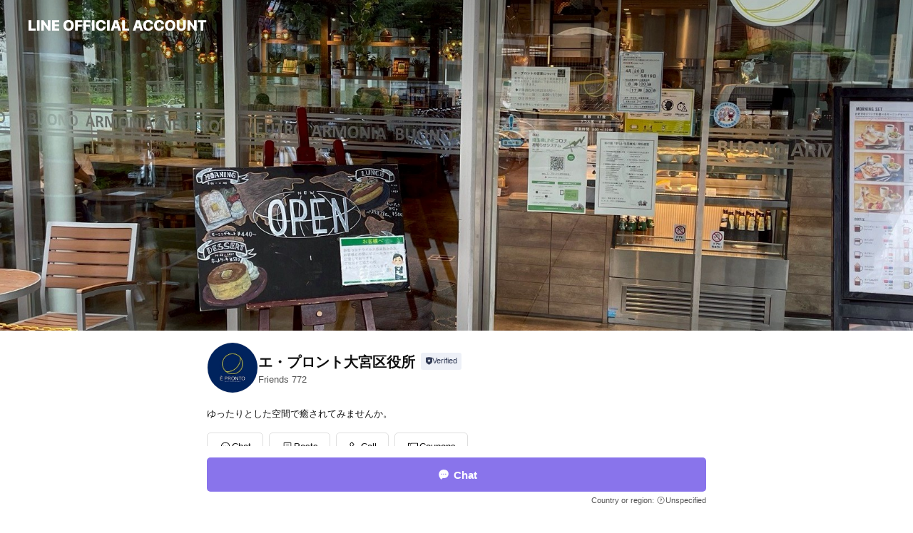

--- FILE ---
content_type: text/html; charset=utf-8
request_url: https://page.line.me/684mzhic?openerPlatform=liff&openerKey=profileRecommend
body_size: 19266
content:
<!DOCTYPE html><html lang="en"><script id="oa-script-list" type="application/json">https://page.line-scdn.net/_next/static/chunks/pages/_app-c0b699a9d6347812.js,https://page.line-scdn.net/_next/static/chunks/pages/%5BsearchId%5D-b8e443852bbb5573.js</script><head><meta charSet="UTF-8"/><meta name="viewport" content="width=device-width,initial-scale=1,minimum-scale=1,maximum-scale=1,user-scalable=no,viewport-fit=cover"/><link rel="apple-touch-icon" sizes="180x180" href="https://page.line-scdn.net/favicons/apple-touch-icon.png"/><link rel="icon" type="image/png" sizes="32x32" href="https://page.line-scdn.net/favicons/favicon-32x32.png"/><link rel="icon" type="image/png" sizes="16x16" href="https://page.line-scdn.net/favicons/favicon-16x16.png&quot;"/><link rel="mask-icon" href="https://page.line-scdn.net/favicons/safari-pinned-tab.svg" color="#4ecd00"/><link rel="shortcut icon" href="https://page.line-scdn.net/favicons/favicon.ico"/><meta name="theme-color" content="#ffffff"/><meta property="og:image" content="https://page-share.line.me//%40684mzhic/global/og_image.png?ts=1769436765218"/><meta name="twitter:card" content="summary_large_image"/><link rel="stylesheet" href="https://unpkg.com/swiper@6.8.1/swiper-bundle.min.css"/><title>エ・プロント大宮区役所 | LINE Official Account</title><meta property="og:title" content="エ・プロント大宮区役所 | LINE Official Account"/><meta name="twitter:title" content="エ・プロント大宮区役所 | LINE Official Account"/><link rel="canonical" href="https://page.line.me/684mzhic"/><meta property="line:service_name" content="Official Account"/><meta name="description" content="エ・プロント大宮区役所&#x27;s LINE official account profile page. Add them as a friend for the latest news."/><link rel="preload" as="image" href="https://oa-profile-media.line-scdn.net/0hVDo0mIfeCWtSSR5uCId2PGgWBxphK1BvJS8GXwIpCw4KeQVGMUtOcRI2Vic0HhdoMiYAWBIqCCcNEg9cC1QN/w720" media="(max-width: 360px)"/><link rel="preload" as="image" href="https://oa-profile-media.line-scdn.net/0hVDo0mIfeCWtSSR5uCId2PGgWBxphK1BvJS8GXwIpCw4KeQVGMUtOcRI2Vic0HhdoMiYAWBIqCCcNEg9cC1QN/w960" media="(min-width: 360.1px)"/><meta name="next-head-count" content="19"/><link rel="preload" href="https://page.line-scdn.net/_next/static/css/5066c0effeea9cdd.css" as="style"/><link rel="stylesheet" href="https://page.line-scdn.net/_next/static/css/5066c0effeea9cdd.css" data-n-g=""/><link rel="preload" href="https://page.line-scdn.net/_next/static/css/32cf1b1e6f7e57c2.css" as="style"/><link rel="stylesheet" href="https://page.line-scdn.net/_next/static/css/32cf1b1e6f7e57c2.css" data-n-p=""/><noscript data-n-css=""></noscript><script defer="" nomodule="" src="https://page.line-scdn.net/_next/static/chunks/polyfills-c67a75d1b6f99dc8.js"></script><script src="https://page.line-scdn.net/_next/static/chunks/webpack-53e0f634be95aa19.js" defer=""></script><script src="https://page.line-scdn.net/_next/static/chunks/framework-5d5971fdfab04833.js" defer=""></script><script src="https://page.line-scdn.net/_next/static/chunks/main-34d3f9ccc87faeb3.js" defer=""></script><script src="https://page.line-scdn.net/_next/static/chunks/e893f787-81841bf25f7a5b4d.js" defer=""></script><script src="https://page.line-scdn.net/_next/static/chunks/fd0ff8c8-d43e8626c80b2f59.js" defer=""></script><script src="https://page.line-scdn.net/_next/static/chunks/518-b33b01654ebc3704.js" defer=""></script><script src="https://page.line-scdn.net/_next/static/chunks/421-6db75eee1ddcc32a.js" defer=""></script><script src="https://page.line-scdn.net/_next/static/chunks/35-fb8646fb484f619c.js" defer=""></script><script src="https://page.line-scdn.net/_next/static/chunks/840-7f91c406241fc0b6.js" defer=""></script><script src="https://page.line-scdn.net/_next/static/chunks/137-ae3cbf072ff48020.js" defer=""></script><script src="https://page.line-scdn.net/_next/static/chunks/124-86d261272c7b9cdd.js" defer=""></script><script src="https://page.line-scdn.net/_next/static/chunks/693-01dc988928332a88.js" defer=""></script><script src="https://page.line-scdn.net/_next/static/chunks/716-15a06450f7be7982.js" defer=""></script><script src="https://page.line-scdn.net/_next/static/chunks/155-8eb63f2603fef270.js" defer=""></script><script src="https://page.line-scdn.net/_next/static/bbauL09QAT8MhModpG-Ma/_buildManifest.js" defer=""></script><script src="https://page.line-scdn.net/_next/static/bbauL09QAT8MhModpG-Ma/_ssgManifest.js" defer=""></script></head><body class=""><div id="__next"><div class="wrap main" style="--profile-button-color:#8974eb" data-background="true" data-theme="true" data-js-top="true"><header id="header" class="header header_web"><div class="header_wrap"><span class="header_logo"><svg xmlns="http://www.w3.org/2000/svg" fill="none" viewBox="0 0 250 17" class="header_logo_image" role="img" aria-label="LINE OFFICIAL ACCOUNT" title="LINE OFFICIAL ACCOUNT"><path fill="#000" d="M.118 16V1.204H3.88v11.771h6.121V16zm11.607 0V1.204h3.763V16zm6.009 0V1.204h3.189l5.916 8.541h.072V1.204h3.753V16h-3.158l-5.947-8.634h-.072V16zm15.176 0V1.204h10.14v3.025h-6.377V7.15h5.998v2.83h-5.998v2.994h6.378V16zm23.235.267c-4.491 0-7.3-2.943-7.3-7.66v-.02c0-4.707 2.83-7.65 7.3-7.65 4.502 0 7.311 2.943 7.311 7.65v.02c0 4.717-2.8 7.66-7.311 7.66m0-3.118c2.153 0 3.486-1.763 3.486-4.542v-.02c0-2.8-1.363-4.533-3.486-4.533-2.102 0-3.466 1.723-3.466 4.532v.02c0 2.81 1.354 4.543 3.466 4.543M65.291 16V1.204h10.07v3.025h-6.306v3.373h5.732v2.881h-5.732V16zm11.731 0V1.204h10.07v3.025h-6.307v3.373h5.732v2.881h-5.732V16zm11.73 0V1.204h3.764V16zm12.797.267c-4.44 0-7.198-2.84-7.198-7.67v-.01c0-4.83 2.779-7.65 7.198-7.65 3.866 0 6.542 2.481 6.676 5.793v.103h-3.62l-.021-.154c-.235-1.538-1.312-2.625-3.035-2.625-2.06 0-3.363 1.692-3.363 4.522v.01c0 2.861 1.313 4.563 3.374 4.563 1.63 0 2.789-1.015 3.045-2.666l.02-.112h3.62l-.01.112c-.133 3.312-2.84 5.784-6.686 5.784m8.47-.267V1.204h3.763V16zm5.189 0 4.983-14.796h4.604L129.778 16h-3.947l-.923-3.25h-4.83l-.923 3.25zm7.249-11.577-1.6 5.62h3.271l-1.599-5.62zM131.204 16V1.204h3.763v11.771h6.121V16zm14.868 0 4.983-14.796h4.604L160.643 16h-3.948l-.923-3.25h-4.83L150.02 16zm7.249-11.577-1.599 5.62h3.271l-1.6-5.62zm14.653 11.844c-4.44 0-7.198-2.84-7.198-7.67v-.01c0-4.83 2.779-7.65 7.198-7.65 3.866 0 6.542 2.481 6.675 5.793v.103h-3.619l-.021-.154c-.236-1.538-1.312-2.625-3.035-2.625-2.061 0-3.363 1.692-3.363 4.522v.01c0 2.861 1.312 4.563 3.373 4.563 1.631 0 2.789-1.015 3.046-2.666l.02-.112h3.62l-.01.112c-.134 3.312-2.841 5.784-6.686 5.784m15.258 0c-4.44 0-7.198-2.84-7.198-7.67v-.01c0-4.83 2.778-7.65 7.198-7.65 3.866 0 6.542 2.481 6.675 5.793v.103h-3.619l-.021-.154c-.236-1.538-1.312-2.625-3.035-2.625-2.061 0-3.363 1.692-3.363 4.522v.01c0 2.861 1.312 4.563 3.373 4.563 1.631 0 2.789-1.015 3.046-2.666l.02-.112h3.62l-.011.112c-.133 3.312-2.84 5.784-6.685 5.784m15.36 0c-4.491 0-7.3-2.943-7.3-7.66v-.02c0-4.707 2.83-7.65 7.3-7.65 4.502 0 7.311 2.943 7.311 7.65v.02c0 4.717-2.799 7.66-7.311 7.66m0-3.118c2.154 0 3.487-1.763 3.487-4.542v-.02c0-2.8-1.364-4.533-3.487-4.533-2.102 0-3.466 1.723-3.466 4.532v.02c0 2.81 1.354 4.543 3.466 4.543m15.514 3.118c-3.855 0-6.367-2.184-6.367-5.517V1.204h3.763v9.187c0 1.723.923 2.758 2.615 2.758 1.681 0 2.604-1.035 2.604-2.758V1.204h3.763v9.546c0 3.322-2.491 5.517-6.378 5.517M222.73 16V1.204h3.189l5.916 8.541h.072V1.204h3.753V16h-3.158l-5.947-8.634h-.072V16zm18.611 0V4.229h-4.081V1.204h11.915v3.025h-4.081V16z"></path></svg></span></div></header><div class="container"><div data-intersection-target="profileFace" class="_root_f63qr_2 _modeLiffApp_f63qr_155"><div class="_coverImage_f63qr_2"><div data-intersection-target="coverImage" class="_root_1e0fr_1 _black_1e0fr_61"><picture class="_coverPicture_1e0fr_10"><source media="(min-width: 1048px)" srcSet="[data-uri]"/><source media="(min-width: 712px)" srcSet="[data-uri]"/><img class="_coverImage_1e0fr_7" src="[data-uri]" alt="" width="380" height="189"/></picture><img class="_coverImageSpacer_1e0fr_7" src="[data-uri]" alt=""/><div class="_root_qs6hr_1" aria-label="loading"><svg viewBox="0 0 50 50" xmlns="http://www.w3.org/2000/svg" class="_spinner_qs6hr_10" width="50" style="margin-left:-25px;margin-top:-25px"><path d="m9.906 37.346a1.5 1.5 0 0 1 2.321-1.9 16.461 16.461 0 0 0 12.774 6.054c9.112 0 16.5-7.387 16.5-16.5s-7.388-16.5-16.501-16.5a1.5 1.5 0 0 1 0-3c10.77 0 19.5 8.73 19.5 19.5s-8.73 19.5-19.5 19.5a19.46 19.46 0 0 1 -15.095-7.154z" fill="#fff"></path></svg></div></div></div><div class="_account_f63qr_11"><div class="_accountHead_f63qr_16"><div class="_accountHeadIcon_f63qr_22"><a class="_accountHeadIconLink_f63qr_31" href="/684mzhic/profile/img"><div class="_root_19dwp_1"><img class="_thumbnailImage_19dwp_8" src="https://profile.line-scdn.net/0hq5iJ4HYELhpUMzkfBwhRTWh2IHcjHShSLAI1fHZgIy4sVD0caF1lenJgJC19Vm4eaFZgKHUzJysq/preview" alt="Show profile photo" width="70" height="70"/></div></a></div><div class="_accountHeadContents_f63qr_34"><h1 class="_accountHeadTitle_f63qr_37"><span class="_accountHeadTitleText_f63qr_51">エ・プロント大宮区役所</span><button type="button" class="_accountHeadBadge_f63qr_54" aria-label="Show account info"><span class="_root_4p75h_1 _typeCertified_4p75h_20"><span class="_icon_4p75h_17"><span role="img" aria-label="Verification status" class="la labs _iconImage_4p75h_17" style="width:11px;aspect-ratio:1;display:inline-grid;place-items:stretch"><svg xmlns="http://www.w3.org/2000/svg" data-laicon-version="10.2" viewBox="0 0 20 20" fill="currentColor"><g transform="translate(-2 -2)"><path d="M12 2.5c-3.7 0-6.7.7-7.8 1-.3.2-.5.5-.5.8v8.9c0 3.2 4.2 6.3 8 8.2.1 0 .2.1.3.1s.2 0 .3-.1c3.9-1.9 8-5 8-8.2V4.3c0-.3-.2-.6-.5-.7-1.1-.3-4.1-1.1-7.8-1.1zm0 4.2 1.2 2.7 2.7.3-1.9 2 .4 2.8-2.4-1.2-2.4 1.3.4-2.8-1.9-2 2.7-.3L12 6.7z"/></g></svg></span></span><span class="_label_4p75h_42">Verified</span></span></button></h1><div class="_accountHeadSubTexts_f63qr_58"><p class="_accountHeadSubText_f63qr_58">Friends<!-- --> <!-- -->772</p></div></div></div><div class="_accountInfo_f63qr_73"><p class="_accountInfoText_f63qr_85">ゆったりとした空間で癒されてみませんか。</p></div><div class="_actionButtons_f63qr_152"><div><div class="_root_1nhde_1"><button type="button" class="_button_1nhde_9"><span class="_icon_1nhde_31"><span role="img" class="la lar" style="width:14px;aspect-ratio:1;display:inline-grid;place-items:stretch"><svg xmlns="http://www.w3.org/2000/svg" data-laicon-version="15.0" viewBox="0 0 20 20" fill="currentColor"><g transform="translate(-2 -2)"><path d="M11.8722 10.2255a.9.9 0 1 0 0 1.8.9.9 0 0 0 0-1.8Zm-3.5386 0a.9.9 0 1 0 0 1.8.9.9 0 0 0 0-1.8Zm7.0767 0a.9.9 0 1 0 0 1.8.9.9 0 0 0 0-1.8Z"/><path d="M6.5966 6.374c-1.256 1.2676-1.988 3.1338-1.988 5.5207 0 2.8387 1.6621 5.3506 2.8876 6.8107.6247-.8619 1.6496-1.7438 3.2265-1.7444h.0015l2.2892-.0098h.0028c3.4682 0 6.2909-2.8223 6.2909-6.2904 0-1.9386-.7072-3.4895-1.9291-4.5632C16.1475 5.0163 14.3376 4.37 12.0582 4.37c-2.3602 0-4.2063.7369-5.4616 2.004Zm-.9235-.915C7.2185 3.8991 9.4223 3.07 12.0582 3.07c2.5189 0 4.6585.7159 6.1779 2.051 1.5279 1.3427 2.371 3.2622 2.371 5.5398 0 4.1857-3.4041 7.5896-7.5894 7.5904h-.0015l-2.2892.0098h-.0028c-1.33 0-2.114.9634-2.5516 1.8265l-.4192.8269-.6345-.676c-1.2252-1.3055-3.8103-4.4963-3.8103-8.3437 0-2.6555.8198-4.8767 2.3645-6.4358Z"/></g></svg></span></span><span class="_label_1nhde_14">Chat</span></button></div><div class="_root_1nhde_1"><a role="button" href="https://line.me/R/home/public/main?id=684mzhic&amp;utm_source=businessprofile&amp;utm_medium=action_btn" class="_button_1nhde_9"><span class="_icon_1nhde_31"><span role="img" class="la lar" style="width:14px;aspect-ratio:1;display:inline-grid;place-items:stretch"><svg xmlns="http://www.w3.org/2000/svg" data-laicon-version="15.0" viewBox="0 0 20 20" fill="currentColor"><g transform="translate(-2 -2)"><path d="M6.0001 4.5104a.35.35 0 0 0-.35.35v14.2792a.35.35 0 0 0 .35.35h12a.35.35 0 0 0 .35-.35V4.8604a.35.35 0 0 0-.35-.35h-12Zm-1.65.35c0-.9112.7387-1.65 1.65-1.65h12c.9113 0 1.65.7388 1.65 1.65v14.2792c0 .9113-.7387 1.65-1.65 1.65h-12c-.9113 0-1.65-.7387-1.65-1.65V4.8604Z"/><path d="M15.0534 12.65H8.9468v-1.3h6.1066v1.3Zm0-3.3413H8.9468v-1.3h6.1066v1.3Zm0 6.6827H8.9468v-1.3h6.1066v1.3Z"/></g></svg></span></span><span class="_label_1nhde_14">Posts</span></a></div><div class="_root_1nhde_1"><button type="button" class="_button_1nhde_9"><span class="_icon_1nhde_31"><span role="img" class="la lar" style="width:14px;aspect-ratio:1;display:inline-grid;place-items:stretch"><svg xmlns="http://www.w3.org/2000/svg" data-laicon-version="15.0" viewBox="0 0 20 20" fill="currentColor"><g transform="translate(-2 -2)"><path d="m7.2948 4.362 2.555 2.888a.137.137 0 0 1-.005.188l-1.771 1.771a.723.723 0 0 0-.183.316.8889.8889 0 0 0-.031.215 1.42 1.42 0 0 0 .038.351c.052.23.16.51.333.836.348.654.995 1.551 2.143 2.699 1.148 1.148 2.045 1.795 2.7 2.144.325.173.605.28.835.332.113.025.233.042.351.038a.8881.8881 0 0 0 .215-.031.7244.7244 0 0 0 .316-.183l1.771-1.772a.1367.1367 0 0 1 .188-.005l2.889 2.556a.9241.9241 0 0 1 .04 1.346l-1.5 1.5c-.11.11-.4.28-.93.358-.516.076-1.21.058-2.06-.153-1.7-.422-4.002-1.608-6.67-4.276-2.667-2.667-3.853-4.97-4.275-6.668-.21-.851-.23-1.545-.153-2.06.079-.53.248-.821.358-.93l1.5-1.501a.9239.9239 0 0 1 1.346.04v.001Zm.973-.862a2.224 2.224 0 0 0-3.238-.099l-1.5 1.5c-.376.377-.623.97-.725 1.66-.104.707-.068 1.573.178 2.564.492 1.982 1.827 4.484 4.618 7.274 2.79 2.791 5.292 4.126 7.275 4.618.99.246 1.856.282 2.563.178.69-.102 1.283-.349 1.66-.725l1.5-1.5a2.2247 2.2247 0 0 0 .4408-2.5167 2.2252 2.2252 0 0 0-.5398-.7213l-2.889-2.557a1.4369 1.4369 0 0 0-1.968.06l-1.565 1.565a2.7941 2.7941 0 0 1-.393-.177c-.509-.27-1.305-.828-2.392-1.915-1.087-1.088-1.644-1.883-1.915-2.392a2.6894 2.6894 0 0 1-.177-.393l1.564-1.565c.537-.537.563-1.4.06-1.968L8.2678 3.5Z"/></g></svg></span></span><span class="_label_1nhde_14">Call</span></button></div><div class="_root_1nhde_1"><a role="button" href="https://liff.line.me/1654883387-DxN9w07M/accounts/%40684mzhic/coupons?utm_source=businessprofile&amp;utm_medium=action_btn" class="_button_1nhde_9"><span class="_icon_1nhde_31"><span role="img" class="la lar" style="width:14px;aspect-ratio:1;display:inline-grid;place-items:stretch"><svg xmlns="http://www.w3.org/2000/svg" data-laicon-version="15.0" viewBox="0 0 20 20" fill="currentColor"><g transform="translate(-2 -2)"><path d="M8.2 19.6H21c.5523 0 1-.4477 1-1V5.4c0-.5523-.4477-1-1-1H8.2L7 5.6 5.8 4.4H3c-.5523 0-1 .4477-1 1v13.2c0 .5523.4477 1 1 1h2.8L7 18.4l1.2 1.2Zm-2.9385-1.3H3.3V5.7h1.9615L7 7.4385 8.7385 5.7H20.7v12.6H8.7385L7 16.5616 5.2615 18.3Z"/><path d="M6.3501 9.9353v-1.3h1.3v1.3h-1.3Zm0 2.7147v-1.3h1.3v1.3h-1.3Zm0 2.7146v-1.2999h1.3v1.2999h-1.3Z"/></g></svg></span></span><span class="_label_1nhde_14">Coupons</span></a></div></div></div></div></div><div class="content"><div class="ldsg-tab plugin_tab" data-flexible="flexible" style="--tab-indicator-position:0px;--tab-indicator-width:0px" id="tablist"><div class="tab-content"><div class="tab-content-inner"><div class="tab-list" role="tablist"><a aria-selected="true" role="tab" class="tab-list-item" tabindex="0"><span class="text">Mixed media feed</span></a><a aria-selected="false" role="tab" class="tab-list-item"><span class="text">You might like</span></a></div><div class="tab-indicator"></div></div></div></div><section class="section media_seemore" id="plugin-media-724262777373079" data-js-plugin="media"><h2 class="title_section" data-testid="plugin-header"><span class="title">Mixed media feed</span></h2><div class="photo_plugin"><div class="photo_item"><a data-testid="link-with-next" href="/684mzhic/media/724262777373079/item/820673284883255"><picture class="picture"><img class="image" alt=""/></picture></a></div><div class="photo_item"><a data-testid="link-with-next" href="/684mzhic/media/724262777373079/item/820673284883254"><picture class="picture"><img class="image" alt=""/></picture></a></div><div class="photo_item"><a data-testid="link-with-next" href="/684mzhic/media/724262777373079/item/820673284883253"><picture class="picture"><img class="image" alt=""/></picture></a></div></div></section><section class="section section_recommend" id="plugin-recommendation-RecommendationPlugin" data-js-plugin="recommendation"><a target="_self" rel="noopener" href="https://liff.line.me/1654867680-wGKa63aV/?utm_source=oaprofile&amp;utm_medium=recommend" class="link"><h2 class="title_section" data-testid="plugin-header"><span class="title">You might like</span><span class="text_more">See more</span></h2></a><section class="RecommendationPlugin_subSection__nWfpQ"><h3 class="RecommendationPlugin_subTitle__EGDML">Accounts others are viewing</h3><div class="swiper-container"><div class="swiper-wrapper"><div class="swiper-slide"><div class="recommend_list"><div class="recommend_item" id="recommend-item-1"><a target="_self" rel="noopener" href="https://page.line.me/xeq8809l?openerPlatform=liff&amp;openerKey=profileRecommend" class="link"><div class="thumb"><img src="https://profile.line-scdn.net/0hQTlT_V4XDntRLSKEu6RxLG1oABYmAwgzKUlDSickVk9-H00qbkgUGHwvUhgrFBwuZUpDFXAoUx58/preview" class="image" alt=""/></div><div class="info"><strong class="info_name"><i class="icon_certified"></i>浦和something本店</strong><div class="info_detail"><span class="friend">1,207 friends</span></div><div class="common_label"><strong class="label"><i class="icon"><svg width="12" height="12" viewBox="0 0 12 12" fill="none" xmlns="http://www.w3.org/2000/svg"><path fill-rule="evenodd" clip-rule="evenodd" d="M1.675 2.925v6.033h.926l.923-.923.923.923h5.878V2.925H4.447l-.923.923-.923-.923h-.926zm-.85-.154c0-.384.312-.696.696-.696h1.432l.571.571.572-.571h6.383c.385 0 .696.312.696.696v6.341a.696.696 0 01-.696.696H4.096l-.572-.571-.571.571H1.52a.696.696 0 01-.696-.696V2.771z" fill="#777"></path><path fill-rule="evenodd" clip-rule="evenodd" d="M3.025 4.909v-.65h1v.65h-1zm0 1.357v-.65h1v.65h-1zm0 1.358v-.65h1v.65h-1z" fill="#777"></path></svg></i><span class="text">Coupons</span></strong></div></div></a></div><div class="recommend_item" id="recommend-item-2"><a target="_self" rel="noopener" href="https://page.line.me/419nkrxw?openerPlatform=liff&amp;openerKey=profileRecommend" class="link"><div class="thumb"><img src="https://profile.line-scdn.net/0h4e7HcYl8a0oKMXlQatMUHTZ0ZSd9H20CcgJwKH01Z313UigbN1NzJH9hPXIvVisdNwIjLHo3Nnog/preview" class="image" alt=""/></div><div class="info"><strong class="info_name"><i class="icon_certified"></i>ラケル本川越ぺぺ店</strong><div class="info_detail"><span class="friend">665 friends</span></div></div></a></div><div class="recommend_item" id="recommend-item-3"><a target="_self" rel="noopener" href="https://page.line.me/582ucjvn?openerPlatform=liff&amp;openerKey=profileRecommend" class="link"><div class="thumb"><img src="https://profile.line-scdn.net/0h3BtYE2CTbG1JIHuk8AYTOnVlYgA-DmolMUQmCmQpYAhlQCo6dRUmWzkmZl4wRSo8cxJwWT8oNV02/preview" class="image" alt=""/></div><div class="info"><strong class="info_name"><i class="icon_certified"></i>不二家レストラン 大宮北袋店</strong><div class="info_detail"><span class="friend">3,277 friends</span></div></div></a></div></div></div><div class="swiper-slide"><div class="recommend_list"><div class="recommend_item" id="recommend-item-4"><a target="_self" rel="noopener" href="https://page.line.me/oov5157q?openerPlatform=liff&amp;openerKey=profileRecommend" class="link"><div class="thumb"><img src="https://profile.line-scdn.net/0hbUWQjZnEPXpqKBHFUalCLVZtMxcdBjsyEh4mTEsqZk9OG3J_UUkhGhsqMx5OEXguXkgiTx0vYE5D/preview" class="image" alt=""/></div><div class="info"><strong class="info_name"><i class="icon_certified"></i>上海菜館  アルーサ店</strong><div class="info_detail"><span class="friend">2,945 friends</span></div><div class="common_label"><strong class="label"><i class="icon"><svg width="12" height="12" viewBox="0 0 12 12" fill="none" xmlns="http://www.w3.org/2000/svg"><path fill-rule="evenodd" clip-rule="evenodd" d="M1.675 2.925v6.033h.926l.923-.923.923.923h5.878V2.925H4.447l-.923.923-.923-.923h-.926zm-.85-.154c0-.384.312-.696.696-.696h1.432l.571.571.572-.571h6.383c.385 0 .696.312.696.696v6.341a.696.696 0 01-.696.696H4.096l-.572-.571-.571.571H1.52a.696.696 0 01-.696-.696V2.771z" fill="#777"></path><path fill-rule="evenodd" clip-rule="evenodd" d="M3.025 4.909v-.65h1v.65h-1zm0 1.357v-.65h1v.65h-1zm0 1.358v-.65h1v.65h-1z" fill="#777"></path></svg></i><span class="text">Coupons</span></strong><strong class="label"><i class="icon"><svg width="13" height="12" viewBox="0 0 13 12" fill="none" xmlns="http://www.w3.org/2000/svg"><path fill-rule="evenodd" clip-rule="evenodd" d="M11.1 2.14H2.7a.576.576 0 00-.575.576v6.568c0 .317.258.575.575.575h8.4a.576.576 0 00.575-.575V2.716a.576.576 0 00-.575-.575zm-.076 2.407V9.21h-8.25V4.547h8.25zm0-.65V2.791h-8.25v1.106h8.25z" fill="#777"></path><path d="M11.024 9.209v.1h.1v-.1h-.1zm0-4.662h.1v-.1h-.1v.1zM2.774 9.21h-.1v.1h.1v-.1zm0-4.662v-.1h-.1v.1h.1zm8.25-.65v.1h.1v-.1h-.1zm0-1.106h.1v-.1h-.1v.1zm-8.25 0v-.1h-.1v.1h.1zm0 1.106h-.1v.1h.1v-.1zM2.7 2.241h8.4v-.2H2.7v.2zm-.475.475c0-.262.213-.475.475-.475v-.2a.676.676 0 00-.675.675h.2zm0 6.568V2.716h-.2v6.568h.2zm.475.475a.476.476 0 01-.475-.475h-.2c0 .372.303.675.675.675v-.2zm8.4 0H2.7v.2h8.4v-.2zm.475-.475a.476.476 0 01-.475.475v.2a.676.676 0 00.675-.675h-.2zm0-6.568v6.568h.2V2.716h-.2zM11.1 2.24c.262 0 .475.213.475.475h.2a.676.676 0 00-.675-.675v.2zm.024 6.968V4.547h-.2V9.21h.2zm-8.35.1h8.25v-.2h-8.25v.2zm-.1-4.762V9.21h.2V4.547h-.2zm8.35-.1h-8.25v.2h8.25v-.2zm.1-.55V2.791h-.2v1.106h.2zm-.1-1.206h-8.25v.2h8.25v-.2zm-8.35.1v1.106h.2V2.791h-.2zm.1 1.206h8.25v-.2h-8.25v.2zm6.467 2.227l-.296.853-.904.019.72.545-.261.865.741-.516.742.516-.262-.865.72-.545-.903-.019-.297-.853z" fill="#777"></path></svg></i><span class="text">Reward card</span></strong></div></div></a></div><div class="recommend_item" id="recommend-item-5"><a target="_self" rel="noopener" href="https://page.line.me/885rxibc?openerPlatform=liff&amp;openerKey=profileRecommend" class="link"><div class="thumb"><img src="https://profile.line-scdn.net/0hUzZx65N-ClVnARsOHLh1AltEBDgQLwwdHzIWN0sGBGYZYxpQCTdDZ0MBBzJOMh1WDzVCMxZSAWZI/preview" class="image" alt=""/></div><div class="info"><strong class="info_name"><i class="icon_certified"></i>うなぎ屋 江戸名代亜門 上尾店</strong><div class="info_detail"><span class="friend">536 friends</span></div></div></a></div><div class="recommend_item" id="recommend-item-6"><a target="_self" rel="noopener" href="https://page.line.me/726qhdsb?openerPlatform=liff&amp;openerKey=profileRecommend" class="link"><div class="thumb"><img src="https://profile.line-scdn.net/0hge_x82VyOEpiAS3BgE1HHV5ENicVLz4CGmR0fBICbnJGM3pJXWJ0KBcHMX5OYnYUCmBwLE5WZi8Y/preview" class="image" alt=""/></div><div class="info"><strong class="info_name"><i class="icon_certified"></i>大宮門街EW</strong><div class="info_detail"><span class="friend">1,408 friends</span></div></div></a></div></div></div><div class="swiper-slide"><div class="recommend_list"><div class="recommend_item" id="recommend-item-7"><a target="_self" rel="noopener" href="https://page.line.me/zbt9378m?openerPlatform=liff&amp;openerKey=profileRecommend" class="link"><div class="thumb"><img src="https://profile.line-scdn.net/0hkdK5w6y2NEt2TCaKW-9LHEoJOiYBYjIDDn0vLAMePSlcf3UfGSMvLQdNYntTLyEcGSt7KFZKbHte/preview" class="image" alt=""/></div><div class="info"><strong class="info_name"><i class="icon_certified"></i>京樽・スシロー 北浦和</strong><div class="info_detail"><span class="friend">1,546 friends</span></div><div class="common_label"><strong class="label"><i class="icon"><svg width="12" height="12" viewBox="0 0 12 12" fill="none" xmlns="http://www.w3.org/2000/svg"><path fill-rule="evenodd" clip-rule="evenodd" d="M1.675 2.925v6.033h.926l.923-.923.923.923h5.878V2.925H4.447l-.923.923-.923-.923h-.926zm-.85-.154c0-.384.312-.696.696-.696h1.432l.571.571.572-.571h6.383c.385 0 .696.312.696.696v6.341a.696.696 0 01-.696.696H4.096l-.572-.571-.571.571H1.52a.696.696 0 01-.696-.696V2.771z" fill="#777"></path><path fill-rule="evenodd" clip-rule="evenodd" d="M3.025 4.909v-.65h1v.65h-1zm0 1.357v-.65h1v.65h-1zm0 1.358v-.65h1v.65h-1z" fill="#777"></path></svg></i><span class="text">Coupons</span></strong><strong class="label"><i class="icon"><svg width="13" height="12" viewBox="0 0 13 12" fill="none" xmlns="http://www.w3.org/2000/svg"><path fill-rule="evenodd" clip-rule="evenodd" d="M11.1 2.14H2.7a.576.576 0 00-.575.576v6.568c0 .317.258.575.575.575h8.4a.576.576 0 00.575-.575V2.716a.576.576 0 00-.575-.575zm-.076 2.407V9.21h-8.25V4.547h8.25zm0-.65V2.791h-8.25v1.106h8.25z" fill="#777"></path><path d="M11.024 9.209v.1h.1v-.1h-.1zm0-4.662h.1v-.1h-.1v.1zM2.774 9.21h-.1v.1h.1v-.1zm0-4.662v-.1h-.1v.1h.1zm8.25-.65v.1h.1v-.1h-.1zm0-1.106h.1v-.1h-.1v.1zm-8.25 0v-.1h-.1v.1h.1zm0 1.106h-.1v.1h.1v-.1zM2.7 2.241h8.4v-.2H2.7v.2zm-.475.475c0-.262.213-.475.475-.475v-.2a.676.676 0 00-.675.675h.2zm0 6.568V2.716h-.2v6.568h.2zm.475.475a.476.476 0 01-.475-.475h-.2c0 .372.303.675.675.675v-.2zm8.4 0H2.7v.2h8.4v-.2zm.475-.475a.476.476 0 01-.475.475v.2a.676.676 0 00.675-.675h-.2zm0-6.568v6.568h.2V2.716h-.2zM11.1 2.24c.262 0 .475.213.475.475h.2a.676.676 0 00-.675-.675v.2zm.024 6.968V4.547h-.2V9.21h.2zm-8.35.1h8.25v-.2h-8.25v.2zm-.1-4.762V9.21h.2V4.547h-.2zm8.35-.1h-8.25v.2h8.25v-.2zm.1-.55V2.791h-.2v1.106h.2zm-.1-1.206h-8.25v.2h8.25v-.2zm-8.35.1v1.106h.2V2.791h-.2zm.1 1.206h8.25v-.2h-8.25v.2zm6.467 2.227l-.296.853-.904.019.72.545-.261.865.741-.516.742.516-.262-.865.72-.545-.903-.019-.297-.853z" fill="#777"></path></svg></i><span class="text">Reward card</span></strong></div></div></a></div><div class="recommend_item" id="recommend-item-8"><a target="_self" rel="noopener" href="https://page.line.me/426tplon?openerPlatform=liff&amp;openerKey=profileRecommend" class="link"><div class="thumb"><img src="https://profile.line-scdn.net/0hX1QUFAgoBx5sLBa35FZ4SVBpCXMbAgFWFB0bekt4WCYUT0lAWEtILUAlCixEHxcbWRgaKxt-XX5D/preview" class="image" alt=""/></div><div class="info"><strong class="info_name"><i class="icon_certified"></i>かっぱ寿司　大宮植竹店</strong><div class="info_detail"><span class="friend">861 friends</span></div><div class="common_label"><strong class="label"><i class="icon"><svg width="12" height="12" viewBox="0 0 12 12" fill="none" xmlns="http://www.w3.org/2000/svg"><path fill-rule="evenodd" clip-rule="evenodd" d="M2.425 3.014v6.604h7.15V3.014h-7.15zm-.85-.147c0-.388.315-.703.703-.703h7.444c.388 0 .703.315.703.703v6.898a.703.703 0 01-.703.703H2.278a.703.703 0 01-.703-.703V2.867z" fill="#777"></path><path d="M7.552 5.7l.585.636-2.47 2.262L4.052 7.04l.593-.604 1.027.99L7.552 5.7z" fill="#777"></path><path fill-rule="evenodd" clip-rule="evenodd" d="M2 3.883h8v.85H2v-.85zM4.2 1.5v1.089h-.85V1.5h.85zm4.451 0v1.089h-.85V1.5h.85z" fill="#777"></path></svg></i><span class="text">Book</span></strong></div></div></a></div><div class="recommend_item" id="recommend-item-9"><a target="_self" rel="noopener" href="https://page.line.me/185xgmvj?openerPlatform=liff&amp;openerKey=profileRecommend" class="link"><div class="thumb"><img src="https://profile.line-scdn.net/0hDJzXNZixG2VHIQ7tUAdkMntkFQgwDx0tP0VdBWJyEFVpQltgLhdUCmUlTAdvEVkzexVXB2NzQVE9/preview" class="image" alt=""/></div><div class="info"><strong class="info_name"><i class="icon_certified"></i>ビッグボーイ桶川下日出谷</strong><div class="info_detail"><span class="friend">1,274 friends</span></div></div></a></div></div></div><div class="swiper-slide"><div class="recommend_list"><div class="recommend_item" id="recommend-item-10"><a target="_self" rel="noopener" href="https://page.line.me/104kwdbr?openerPlatform=liff&amp;openerKey=profileRecommend" class="link"><div class="thumb"><img src="https://profile.line-scdn.net/0hAKFCwlgKHmR7Og5hH_lhM0d_EAkMFBgsA1oGBFxvQwdXWQo7QlRVBQs7E1dUDlhiQQxSBwo6FVVU/preview" class="image" alt=""/></div><div class="info"><strong class="info_name"><i class="icon_certified"></i>不二家レストラン 浦和田島店</strong><div class="info_detail"><span class="friend">2,825 friends</span></div></div></a></div><div class="recommend_item" id="recommend-item-11"><a target="_self" rel="noopener" href="https://page.line.me/807aytsv?openerPlatform=liff&amp;openerKey=profileRecommend" class="link"><div class="thumb"><img src="https://profile.line-scdn.net/0h3lvq-HqObENLCH3qw3ITFHdNYi48JmoLMz4jLT5fMnFjOSIVJW0icGkJMnM0MHlGIjkkLDtaNHdk/preview" class="image" alt=""/></div><div class="info"><strong class="info_name"><i class="icon_certified"></i>かっぱ寿司　新三橋店</strong><div class="info_detail"><span class="friend">1,501 friends</span></div><div class="common_label"><strong class="label"><i class="icon"><svg width="12" height="12" viewBox="0 0 12 12" fill="none" xmlns="http://www.w3.org/2000/svg"><path fill-rule="evenodd" clip-rule="evenodd" d="M2.425 3.014v6.604h7.15V3.014h-7.15zm-.85-.147c0-.388.315-.703.703-.703h7.444c.388 0 .703.315.703.703v6.898a.703.703 0 01-.703.703H2.278a.703.703 0 01-.703-.703V2.867z" fill="#777"></path><path d="M7.552 5.7l.585.636-2.47 2.262L4.052 7.04l.593-.604 1.027.99L7.552 5.7z" fill="#777"></path><path fill-rule="evenodd" clip-rule="evenodd" d="M2 3.883h8v.85H2v-.85zM4.2 1.5v1.089h-.85V1.5h.85zm4.451 0v1.089h-.85V1.5h.85z" fill="#777"></path></svg></i><span class="text">Book</span></strong></div></div></a></div><div class="recommend_item" id="recommend-item-12"><a target="_self" rel="noopener" href="https://page.line.me/166apadm?openerPlatform=liff&amp;openerKey=profileRecommend" class="link"><div class="thumb"><img src="https://profile.line-scdn.net/0h3GDHdaXybGh5MX3B8UsTP0V0YgUOH2ogAVZ3CAk1MVBWVSk9FlAmBw85OwxXVig_RVYjWwk0MFgB/preview" class="image" alt=""/></div><div class="info"><strong class="info_name"><i class="icon_certified"></i>かっぱ寿司　イオンモール与野店</strong><div class="info_detail"><span class="friend">1,353 friends</span></div><div class="common_label"><strong class="label"><i class="icon"><svg width="12" height="12" viewBox="0 0 12 12" fill="none" xmlns="http://www.w3.org/2000/svg"><path fill-rule="evenodd" clip-rule="evenodd" d="M2.425 3.014v6.604h7.15V3.014h-7.15zm-.85-.147c0-.388.315-.703.703-.703h7.444c.388 0 .703.315.703.703v6.898a.703.703 0 01-.703.703H2.278a.703.703 0 01-.703-.703V2.867z" fill="#777"></path><path d="M7.552 5.7l.585.636-2.47 2.262L4.052 7.04l.593-.604 1.027.99L7.552 5.7z" fill="#777"></path><path fill-rule="evenodd" clip-rule="evenodd" d="M2 3.883h8v.85H2v-.85zM4.2 1.5v1.089h-.85V1.5h.85zm4.451 0v1.089h-.85V1.5h.85z" fill="#777"></path></svg></i><span class="text">Book</span></strong></div></div></a></div></div></div><div class="swiper-slide"><div class="recommend_list"><div class="recommend_item" id="recommend-item-13"><a target="_self" rel="noopener" href="https://page.line.me/889hxufv?openerPlatform=liff&amp;openerKey=profileRecommend" class="link"><div class="thumb"><img src="https://profile.line-scdn.net/0h4jrLENlVa0VPNX0puHIUEnNwZSg4G20NN1d2Iz80Nn0xVy5DcwdzIT43YHFiBCwacQYhIT0yMyZn/preview" class="image" alt=""/></div><div class="info"><strong class="info_name"><i class="icon_certified"></i>ばんどう太郎上尾店</strong><div class="info_detail"><span class="friend">4,335 friends</span></div></div></a></div><div class="recommend_item" id="recommend-item-14"><a target="_self" rel="noopener" href="https://page.line.me/232rbpes?openerPlatform=liff&amp;openerKey=profileRecommend" class="link"><div class="thumb"><img src="https://profile.line-scdn.net/0hWcV6U86aCExrTxZkESt3G1cKBiEcYQ4EEy5Dek1GAy8Vd0YcBS4SK0gaVSgSekYaV3tHeUgcVnpB/preview" class="image" alt=""/></div><div class="info"><strong class="info_name"><i class="icon_certified"></i>コモディイイダ 中浦和店</strong><div class="info_detail"><span class="friend">596 friends</span></div></div></a></div><div class="recommend_item" id="recommend-item-15"><a target="_self" rel="noopener" href="https://page.line.me/926bnffe?openerPlatform=liff&amp;openerKey=profileRecommend" class="link"><div class="thumb"><img src="https://profile.line-scdn.net/0hDOF3a0o-G2B7SjNTymFkN0cPFQ0MZB0oAytWDg4eTFBRellkQn9RAFseQwJUfQxkRyRcVQ5CQ1FS/preview" class="image" alt=""/></div><div class="info"><strong class="info_name"><i class="icon_certified"></i>UQスポットアリオ上尾</strong><div class="info_detail"><span class="friend">687 friends</span></div></div></a></div></div></div><div class="swiper-slide"><div class="recommend_list"><div class="recommend_item" id="recommend-item-16"><a target="_self" rel="noopener" href="https://page.line.me/862rpxaa?openerPlatform=liff&amp;openerKey=profileRecommend" class="link"><div class="thumb"><img src="https://profile.line-scdn.net/0hApCSZPnaHl9-Kg0lVMRhCEJvEDIJBBgXBk9XPgkuQjsHHQ0JQRlZOlIuRTgAGVxcQ01SbFp4F2dS/preview" class="image" alt=""/></div><div class="info"><strong class="info_name"><i class="icon_certified"></i>じんべえ太郎　武蔵浦和店</strong><div class="info_detail"><span class="friend">1,897 friends</span></div><div class="common_label"><strong class="label"><i class="icon"><svg width="12" height="12" viewBox="0 0 12 12" fill="none" xmlns="http://www.w3.org/2000/svg"><path fill-rule="evenodd" clip-rule="evenodd" d="M2.425 3.014v6.604h7.15V3.014h-7.15zm-.85-.147c0-.388.315-.703.703-.703h7.444c.388 0 .703.315.703.703v6.898a.703.703 0 01-.703.703H2.278a.703.703 0 01-.703-.703V2.867z" fill="#777"></path><path d="M7.552 5.7l.585.636-2.47 2.262L4.052 7.04l.593-.604 1.027.99L7.552 5.7z" fill="#777"></path><path fill-rule="evenodd" clip-rule="evenodd" d="M2 3.883h8v.85H2v-.85zM4.2 1.5v1.089h-.85V1.5h.85zm4.451 0v1.089h-.85V1.5h.85z" fill="#777"></path></svg></i><span class="text">Book</span></strong></div></div></a></div><div class="recommend_item" id="recommend-item-17"><a target="_self" rel="noopener" href="https://page.line.me/025eqolb?openerPlatform=liff&amp;openerKey=profileRecommend" class="link"><div class="thumb"><img src="https://profile.line-scdn.net/0hflhEgONaOUNVPCqQ0PBGFGl5Ny4iEj8LLQ1-LHE8N3csDS1FYVx1LXhoNyAtDHYXaA8ldnY6ZiZw/preview" class="image" alt=""/></div><div class="info"><strong class="info_name"><i class="icon_certified"></i>韓情（ハンジョン）</strong><div class="info_detail"><span class="friend">1,013 friends</span></div><div class="common_label"><strong class="label"><i class="icon"><svg width="13" height="12" viewBox="0 0 13 12" fill="none" xmlns="http://www.w3.org/2000/svg"><path fill-rule="evenodd" clip-rule="evenodd" d="M11.1 2.14H2.7a.576.576 0 00-.575.576v6.568c0 .317.258.575.575.575h8.4a.576.576 0 00.575-.575V2.716a.576.576 0 00-.575-.575zm-.076 2.407V9.21h-8.25V4.547h8.25zm0-.65V2.791h-8.25v1.106h8.25z" fill="#777"></path><path d="M11.024 9.209v.1h.1v-.1h-.1zm0-4.662h.1v-.1h-.1v.1zM2.774 9.21h-.1v.1h.1v-.1zm0-4.662v-.1h-.1v.1h.1zm8.25-.65v.1h.1v-.1h-.1zm0-1.106h.1v-.1h-.1v.1zm-8.25 0v-.1h-.1v.1h.1zm0 1.106h-.1v.1h.1v-.1zM2.7 2.241h8.4v-.2H2.7v.2zm-.475.475c0-.262.213-.475.475-.475v-.2a.676.676 0 00-.675.675h.2zm0 6.568V2.716h-.2v6.568h.2zm.475.475a.476.476 0 01-.475-.475h-.2c0 .372.303.675.675.675v-.2zm8.4 0H2.7v.2h8.4v-.2zm.475-.475a.476.476 0 01-.475.475v.2a.676.676 0 00.675-.675h-.2zm0-6.568v6.568h.2V2.716h-.2zM11.1 2.24c.262 0 .475.213.475.475h.2a.676.676 0 00-.675-.675v.2zm.024 6.968V4.547h-.2V9.21h.2zm-8.35.1h8.25v-.2h-8.25v.2zm-.1-4.762V9.21h.2V4.547h-.2zm8.35-.1h-8.25v.2h8.25v-.2zm.1-.55V2.791h-.2v1.106h.2zm-.1-1.206h-8.25v.2h8.25v-.2zm-8.35.1v1.106h.2V2.791h-.2zm.1 1.206h8.25v-.2h-8.25v.2zm6.467 2.227l-.296.853-.904.019.72.545-.261.865.741-.516.742.516-.262-.865.72-.545-.903-.019-.297-.853z" fill="#777"></path></svg></i><span class="text">Reward card</span></strong></div></div></a></div><div class="recommend_item" id="recommend-item-18"><a target="_self" rel="noopener" href="https://page.line.me/231bsgvw?openerPlatform=liff&amp;openerKey=profileRecommend" class="link"><div class="thumb"><img src="https://profile.line-scdn.net/0hOsYajUV1EFxkGA9x6T5vC1hdHjETNhYUHHgMOhVMSWsaLlIMDytZPkYeTjtOLV4LXncIMkMcTGwe/preview" class="image" alt=""/></div><div class="info"><strong class="info_name"><i class="icon_certified"></i>鶏出汁鰻 田むら</strong><div class="info_detail"><span class="friend">2,861 friends</span></div></div></a></div></div></div><div class="swiper-slide"><div class="recommend_list"><div class="recommend_item" id="recommend-item-19"><a target="_self" rel="noopener" href="https://page.line.me/482zwnaq?openerPlatform=liff&amp;openerKey=profileRecommend" class="link"><div class="thumb"><img src="https://profile.line-scdn.net/0hwrt8GPQdKF1JQTmmxMNXCnUEJjA-by4VMSYzb2gSfm9lcT9YcXBuOG5DImxldmlcciFlO24SIj1g/preview" class="image" alt=""/></div><div class="info"><strong class="info_name"><i class="icon_certified"></i>大宮開成中学・高等学校[中高一貫部]</strong><div class="info_detail"><span class="friend">1,110 friends</span></div></div></a></div><div class="recommend_item" id="recommend-item-20"><a target="_self" rel="noopener" href="https://page.line.me/739ltbzz?openerPlatform=liff&amp;openerKey=profileRecommend" class="link"><div class="thumb"><img src="https://profile.line-scdn.net/0hgKR8m66ZOGRvQRCxJ5FHM1MENgkYbz4sF3IlUR8VNAYQJHo2W3BwVUMSMVYXISgxWid_UktDZ1ER/preview" class="image" alt=""/></div><div class="info"><strong class="info_name"><i class="icon_certified"></i>【公式】河合塾マナビス自由が丘校</strong><div class="info_detail"><span class="friend">1,177 friends</span></div></div></a></div><div class="recommend_item" id="recommend-item-21"><a target="_self" rel="noopener" href="https://page.line.me/696bcwbe?openerPlatform=liff&amp;openerKey=profileRecommend" class="link"><div class="thumb"><img src="https://profile.line-scdn.net/0h-VO6ylsEcnlyT2UpNGANLk4KfBQFYXQxCnk1TQcaJBtXejYtTi0-SFFMeR1ffTInRnttSF5PeExW/preview" class="image" alt=""/></div><div class="info"><strong class="info_name"><i class="icon_certified"></i>武田塾　蕨校</strong><div class="info_detail"><span class="friend">315 friends</span></div></div></a></div></div></div><div class="button_more" slot="wrapper-end"><a target="_self" rel="noopener" href="https://liff.line.me/1654867680-wGKa63aV/?utm_source=oaprofile&amp;utm_medium=recommend" class="link"><i class="icon_more"></i>See more</a></div></div></div></section></section><div class="go_top"><a class="btn_top"><span class="icon"><svg xmlns="http://www.w3.org/2000/svg" width="10" height="11" viewBox="0 0 10 11"><g fill="#111"><path d="M1.464 6.55L.05 5.136 5 .186 6.414 1.6z"></path><path d="M9.95 5.136L5 .186 3.586 1.6l4.95 4.95z"></path><path d="M6 1.507H4v9.259h2z"></path></g></svg></span><span class="text">Top</span></a></div></div></div><div id="footer" class="footer"><div class="account_info"><span class="text">@684mzhic</span></div><div class="provider_info"><span class="text">© LY Corporation</span><div class="link_group"><a data-testid="link-with-next" class="link" href="/684mzhic/report">Report</a><a target="_self" rel="noopener" href="https://liff.line.me/1654867680-wGKa63aV/?utm_source=LINE&amp;utm_medium=referral&amp;utm_campaign=oa_profile_footer" class="link">Other official accounts</a></div></div></div><div class="floating_bar is_active"><div class="floating_button is_active"><a target="_blank" rel="noopener" data-js-chat-button="true" class="button_profile"><button type="button" class="button button_chat"><div class="button_content"><i class="icon"><svg xmlns="http://www.w3.org/2000/svg" width="39" height="38" viewBox="0 0 39 38"><path fill="#3C3E43" d="M24.89 19.19a1.38 1.38 0 11-.003-2.76 1.38 1.38 0 01.004 2.76m-5.425 0a1.38 1.38 0 110-2.76 1.38 1.38 0 010 2.76m-5.426 0a1.38 1.38 0 110-2.76 1.38 1.38 0 010 2.76m5.71-13.73c-8.534 0-13.415 5.697-13.415 13.532 0 7.834 6.935 13.875 6.935 13.875s1.08-4.113 4.435-4.113c1.163 0 2.147-.016 3.514-.016 6.428 0 11.64-5.211 11.64-11.638 0-6.428-4.573-11.64-13.108-11.64"></path></svg><svg width="20" height="20" viewBox="0 0 20 20" fill="none" xmlns="http://www.w3.org/2000/svg"><path fill-rule="evenodd" clip-rule="evenodd" d="M2.792 9.92c0-4.468 2.862-7.355 7.291-7.355 4.329 0 7.124 2.483 7.124 6.326a6.332 6.332 0 01-6.325 6.325l-1.908.008c-1.122 0-1.777.828-2.129 1.522l-.348.689-.53-.563c-1.185-1.264-3.175-3.847-3.175-6.953zm5.845 1.537h.834V7.024h-.834v1.8H7.084V7.046h-.833v4.434h.833V9.658h1.553v1.8zm4.071-4.405h.834v2.968h-.834V7.053zm-2.09 4.395h.833V8.48h-.834v2.967zm.424-3.311a.542.542 0 110-1.083.542.542 0 010 1.083zm1.541 2.77a.542.542 0 101.084 0 .542.542 0 00-1.084 0z" fill="#fff"></path></svg></i><span class="text">Chat</span></div></button></a></div><div class="region_area">Country or region:<!-- --> <i class="icon_unspecified"></i>Unspecified</div></div></div></div><script src="https://static.line-scdn.net/liff/edge/versions/2.27.1/sdk.js"></script><script src="https://static.line-scdn.net/uts/edge/stable/uts.js"></script><script id="__NEXT_DATA__" type="application/json">{"props":{"pageProps":{"initialDataString":"{\"lang\":\"en\",\"origin\":\"web\",\"opener\":{},\"device\":\"Desktop\",\"lineAppVersion\":\"\",\"requestedSearchId\":\"684mzhic\",\"openQrModal\":false,\"isBusinessAccountLineMeDomain\":false,\"account\":{\"accountInfo\":{\"id\":\"724262777373077\",\"countryCode\":\"JP\",\"managingCountryCode\":null,\"basicSearchId\":\"@684mzhic\",\"subPageId\":\"724262777373078\",\"profileConfig\":{\"activateSearchId\":true,\"activateFollowerCount\":false},\"shareInfoImage\":\"https://page-share.line.me//%40684mzhic/global/og_image.png?ts=1769436765218\",\"friendCount\":772},\"profile\":{\"type\":\"basic\",\"name\":\"エ・プロント大宮区役所\",\"badgeType\":\"certified\",\"profileImg\":{\"original\":\"https://profile.line-scdn.net/0hq5iJ4HYELhpUMzkfBwhRTWh2IHcjHShSLAI1fHZgIy4sVD0caF1lenJgJC19Vm4eaFZgKHUzJysq\",\"thumbs\":{\"xSmall\":\"https://profile.line-scdn.net/0hq5iJ4HYELhpUMzkfBwhRTWh2IHcjHShSLAI1fHZgIy4sVD0caF1lenJgJC19Vm4eaFZgKHUzJysq/preview\",\"small\":\"https://profile.line-scdn.net/0hq5iJ4HYELhpUMzkfBwhRTWh2IHcjHShSLAI1fHZgIy4sVD0caF1lenJgJC19Vm4eaFZgKHUzJysq/preview\",\"mid\":\"https://profile.line-scdn.net/0hq5iJ4HYELhpUMzkfBwhRTWh2IHcjHShSLAI1fHZgIy4sVD0caF1lenJgJC19Vm4eaFZgKHUzJysq/preview\",\"large\":\"https://profile.line-scdn.net/0hq5iJ4HYELhpUMzkfBwhRTWh2IHcjHShSLAI1fHZgIy4sVD0caF1lenJgJC19Vm4eaFZgKHUzJysq/preview\",\"xLarge\":\"https://profile.line-scdn.net/0hq5iJ4HYELhpUMzkfBwhRTWh2IHcjHShSLAI1fHZgIy4sVD0caF1lenJgJC19Vm4eaFZgKHUzJysq/preview\",\"xxLarge\":\"https://profile.line-scdn.net/0hq5iJ4HYELhpUMzkfBwhRTWh2IHcjHShSLAI1fHZgIy4sVD0caF1lenJgJC19Vm4eaFZgKHUzJysq/preview\"}},\"bgImg\":{\"original\":\"https://oa-profile-media.line-scdn.net/0hVDo0mIfeCWtSSR5uCId2PGgWBxphK1BvJS8GXwIpCw4KeQVGMUtOcRI2Vic0HhdoMiYAWBIqCCcNEg9cC1QN\",\"thumbs\":{\"xSmall\":\"https://oa-profile-media.line-scdn.net/0hVDo0mIfeCWtSSR5uCId2PGgWBxphK1BvJS8GXwIpCw4KeQVGMUtOcRI2Vic0HhdoMiYAWBIqCCcNEg9cC1QN/w120\",\"small\":\"https://oa-profile-media.line-scdn.net/0hVDo0mIfeCWtSSR5uCId2PGgWBxphK1BvJS8GXwIpCw4KeQVGMUtOcRI2Vic0HhdoMiYAWBIqCCcNEg9cC1QN/w240\",\"mid\":\"https://oa-profile-media.line-scdn.net/0hVDo0mIfeCWtSSR5uCId2PGgWBxphK1BvJS8GXwIpCw4KeQVGMUtOcRI2Vic0HhdoMiYAWBIqCCcNEg9cC1QN/w480\",\"large\":\"https://oa-profile-media.line-scdn.net/0hVDo0mIfeCWtSSR5uCId2PGgWBxphK1BvJS8GXwIpCw4KeQVGMUtOcRI2Vic0HhdoMiYAWBIqCCcNEg9cC1QN/w720\",\"xLarge\":\"https://oa-profile-media.line-scdn.net/0hVDo0mIfeCWtSSR5uCId2PGgWBxphK1BvJS8GXwIpCw4KeQVGMUtOcRI2Vic0HhdoMiYAWBIqCCcNEg9cC1QN/w960\",\"xxLarge\":\"https://oa-profile-media.line-scdn.net/0hVDo0mIfeCWtSSR5uCId2PGgWBxphK1BvJS8GXwIpCw4KeQVGMUtOcRI2Vic0HhdoMiYAWBIqCCcNEg9cC1QN/w2400\"}},\"btnList\":[{\"type\":\"chat\",\"color\":\"#3c3e43\",\"chatReplyTimeDisplay\":false},{\"type\":\"home\",\"color\":\"#3c3e43\"},{\"type\":\"call\",\"color\":\"#3c3e43\",\"callType\":\"phone\",\"tel\":\"0487296789\"},{\"type\":\"coupon\",\"color\":\"#3c3e43\"}],\"buttonColor\":\"#8974eb\",\"info\":{\"statusMsg\":\"ゆったりとした空間で癒されてみませんか。\",\"basicInfo\":null},\"oaCallable\":false,\"floatingBarMessageList\":[],\"actionButtonServiceUrls\":[{\"buttonType\":\"HOME\",\"url\":\"https://line.me/R/home/public/main?id=684mzhic\"},{\"buttonType\":\"COUPON\",\"url\":\"https://liff.line.me/1654883387-DxN9w07M/accounts/%40684mzhic/coupons\"}],\"displayInformation\":{\"workingTime\":null,\"budget\":null,\"callType\":null,\"oaCallable\":false,\"oaCallAnyway\":false,\"tel\":null,\"website\":null,\"address\":null,\"newAddress\":null,\"oldAddressDeprecated\":false}},\"pluginList\":[{\"type\":\"media\",\"id\":\"724262777373079\",\"content\":{\"itemList\":[{\"type\":\"media\",\"id\":\"820673284883255\",\"srcType\":\"cms\",\"item\":{\"type\":\"photo\",\"body\":\"店頭②\",\"img\":{\"original\":\"https://oa-profile-media.line-scdn.net/0hW4CuMV3ZCBt-DB-CiRZ3TChTBmpNblEfGWtFLy5sU3s6Sw0fKwIBAgR7D1AMQEcdHRpGBgRsXnkbV08sJx5HAVh7HVRQWwQlQT8PFhB8Cns2PU4\",\"thumbs\":{\"xSmall\":\"https://oa-profile-media.line-scdn.net/0hW4CuMV3ZCBt-DB-CiRZ3TChTBmpNblEfGWtFLy5sU3s6Sw0fKwIBAgR7D1AMQEcdHRpGBgRsXnkbV08sJx5HAVh7HVRQWwQlQT8PFhB8Cns2PU4/w120\",\"small\":\"https://oa-profile-media.line-scdn.net/0hW4CuMV3ZCBt-DB-CiRZ3TChTBmpNblEfGWtFLy5sU3s6Sw0fKwIBAgR7D1AMQEcdHRpGBgRsXnkbV08sJx5HAVh7HVRQWwQlQT8PFhB8Cns2PU4/w240\",\"mid\":\"https://oa-profile-media.line-scdn.net/0hW4CuMV3ZCBt-DB-CiRZ3TChTBmpNblEfGWtFLy5sU3s6Sw0fKwIBAgR7D1AMQEcdHRpGBgRsXnkbV08sJx5HAVh7HVRQWwQlQT8PFhB8Cns2PU4/w480\",\"large\":\"https://oa-profile-media.line-scdn.net/0hW4CuMV3ZCBt-DB-CiRZ3TChTBmpNblEfGWtFLy5sU3s6Sw0fKwIBAgR7D1AMQEcdHRpGBgRsXnkbV08sJx5HAVh7HVRQWwQlQT8PFhB8Cns2PU4/w720\",\"xLarge\":\"https://oa-profile-media.line-scdn.net/0hW4CuMV3ZCBt-DB-CiRZ3TChTBmpNblEfGWtFLy5sU3s6Sw0fKwIBAgR7D1AMQEcdHRpGBgRsXnkbV08sJx5HAVh7HVRQWwQlQT8PFhB8Cns2PU4/w960\",\"xxLarge\":\"https://oa-profile-media.line-scdn.net/0hW4CuMV3ZCBt-DB-CiRZ3TChTBmpNblEfGWtFLy5sU3s6Sw0fKwIBAgR7D1AMQEcdHRpGBgRsXnkbV08sJx5HAVh7HVRQWwQlQT8PFhB8Cns2PU4/w2400\"}}}},{\"type\":\"media\",\"id\":\"820673284883254\",\"srcType\":\"cms\",\"item\":{\"type\":\"photo\",\"body\":\"店頭①\",\"img\":{\"original\":\"https://oa-profile-media.line-scdn.net/0htmXX54dRK0JlITzbkjtUFTV-JTNWQ3JGAkZkWzZaMhpKZjFqL0Ysd0NZPAkXbWREBjdlXx9BfSAAemx1PDNkWENWPg1LdiRqLxI-TwtRKSItECVoKQ\",\"thumbs\":{\"xSmall\":\"https://oa-profile-media.line-scdn.net/0htmXX54dRK0JlITzbkjtUFTV-JTNWQ3JGAkZkWzZaMhpKZjFqL0Ysd0NZPAkXbWREBjdlXx9BfSAAemx1PDNkWENWPg1LdiRqLxI-TwtRKSItECVoKQ/w120\",\"small\":\"https://oa-profile-media.line-scdn.net/0htmXX54dRK0JlITzbkjtUFTV-JTNWQ3JGAkZkWzZaMhpKZjFqL0Ysd0NZPAkXbWREBjdlXx9BfSAAemx1PDNkWENWPg1LdiRqLxI-TwtRKSItECVoKQ/w240\",\"mid\":\"https://oa-profile-media.line-scdn.net/0htmXX54dRK0JlITzbkjtUFTV-JTNWQ3JGAkZkWzZaMhpKZjFqL0Ysd0NZPAkXbWREBjdlXx9BfSAAemx1PDNkWENWPg1LdiRqLxI-TwtRKSItECVoKQ/w480\",\"large\":\"https://oa-profile-media.line-scdn.net/0htmXX54dRK0JlITzbkjtUFTV-JTNWQ3JGAkZkWzZaMhpKZjFqL0Ysd0NZPAkXbWREBjdlXx9BfSAAemx1PDNkWENWPg1LdiRqLxI-TwtRKSItECVoKQ/w720\",\"xLarge\":\"https://oa-profile-media.line-scdn.net/0htmXX54dRK0JlITzbkjtUFTV-JTNWQ3JGAkZkWzZaMhpKZjFqL0Ysd0NZPAkXbWREBjdlXx9BfSAAemx1PDNkWENWPg1LdiRqLxI-TwtRKSItECVoKQ/w960\",\"xxLarge\":\"https://oa-profile-media.line-scdn.net/0htmXX54dRK0JlITzbkjtUFTV-JTNWQ3JGAkZkWzZaMhpKZjFqL0Ysd0NZPAkXbWREBjdlXx9BfSAAemx1PDNkWENWPg1LdiRqLxI-TwtRKSItECVoKQ/w2400\"}}}},{\"type\":\"media\",\"id\":\"820673284883253\",\"srcType\":\"cms\",\"item\":{\"type\":\"photo\",\"body\":\"焼き菓子\",\"img\":{\"original\":\"https://oa-profile-media.line-scdn.net/0hnZKLlHpwMXV2NSbsgS9OIiBqPwRFV2hxEVI2QwhGKRc-UCxIFSAmezpKMz4EeX5zFSN_aAxVZxcTbnZCLyd-b1BCJDpYYj1LSQE1byZFMxU-BSk\",\"thumbs\":{\"xSmall\":\"https://oa-profile-media.line-scdn.net/0hnZKLlHpwMXV2NSbsgS9OIiBqPwRFV2hxEVI2QwhGKRc-UCxIFSAmezpKMz4EeX5zFSN_aAxVZxcTbnZCLyd-b1BCJDpYYj1LSQE1byZFMxU-BSk/w120\",\"small\":\"https://oa-profile-media.line-scdn.net/0hnZKLlHpwMXV2NSbsgS9OIiBqPwRFV2hxEVI2QwhGKRc-UCxIFSAmezpKMz4EeX5zFSN_aAxVZxcTbnZCLyd-b1BCJDpYYj1LSQE1byZFMxU-BSk/w240\",\"mid\":\"https://oa-profile-media.line-scdn.net/0hnZKLlHpwMXV2NSbsgS9OIiBqPwRFV2hxEVI2QwhGKRc-UCxIFSAmezpKMz4EeX5zFSN_aAxVZxcTbnZCLyd-b1BCJDpYYj1LSQE1byZFMxU-BSk/w480\",\"large\":\"https://oa-profile-media.line-scdn.net/0hnZKLlHpwMXV2NSbsgS9OIiBqPwRFV2hxEVI2QwhGKRc-UCxIFSAmezpKMz4EeX5zFSN_aAxVZxcTbnZCLyd-b1BCJDpYYj1LSQE1byZFMxU-BSk/w720\",\"xLarge\":\"https://oa-profile-media.line-scdn.net/0hnZKLlHpwMXV2NSbsgS9OIiBqPwRFV2hxEVI2QwhGKRc-UCxIFSAmezpKMz4EeX5zFSN_aAxVZxcTbnZCLyd-b1BCJDpYYj1LSQE1byZFMxU-BSk/w960\",\"xxLarge\":\"https://oa-profile-media.line-scdn.net/0hnZKLlHpwMXV2NSbsgS9OIiBqPwRFV2hxEVI2QwhGKRc-UCxIFSAmezpKMz4EeX5zFSN_aAxVZxcTbnZCLyd-b1BCJDpYYj1LSQE1byZFMxU-BSk/w2400\"}}}}]}},{\"type\":\"recommendation\",\"id\":\"RecommendationPlugin\",\"content\":{\"i2i\":{\"itemList\":[{\"accountId\":\"xeq8809l\",\"name\":\"浦和something本店\",\"img\":{\"original\":\"https://profile.line-scdn.net/0hQTlT_V4XDntRLSKEu6RxLG1oABYmAwgzKUlDSickVk9-H00qbkgUGHwvUhgrFBwuZUpDFXAoUx58\",\"thumbs\":{\"xSmall\":\"https://profile.line-scdn.net/0hQTlT_V4XDntRLSKEu6RxLG1oABYmAwgzKUlDSickVk9-H00qbkgUGHwvUhgrFBwuZUpDFXAoUx58/preview\",\"small\":\"https://profile.line-scdn.net/0hQTlT_V4XDntRLSKEu6RxLG1oABYmAwgzKUlDSickVk9-H00qbkgUGHwvUhgrFBwuZUpDFXAoUx58/preview\",\"mid\":\"https://profile.line-scdn.net/0hQTlT_V4XDntRLSKEu6RxLG1oABYmAwgzKUlDSickVk9-H00qbkgUGHwvUhgrFBwuZUpDFXAoUx58/preview\",\"large\":\"https://profile.line-scdn.net/0hQTlT_V4XDntRLSKEu6RxLG1oABYmAwgzKUlDSickVk9-H00qbkgUGHwvUhgrFBwuZUpDFXAoUx58/preview\",\"xLarge\":\"https://profile.line-scdn.net/0hQTlT_V4XDntRLSKEu6RxLG1oABYmAwgzKUlDSickVk9-H00qbkgUGHwvUhgrFBwuZUpDFXAoUx58/preview\",\"xxLarge\":\"https://profile.line-scdn.net/0hQTlT_V4XDntRLSKEu6RxLG1oABYmAwgzKUlDSickVk9-H00qbkgUGHwvUhgrFBwuZUpDFXAoUx58/preview\"}},\"badgeType\":\"certified\",\"friendCount\":1207,\"pluginIconList\":[\"coupon\"]},{\"accountId\":\"419nkrxw\",\"name\":\"ラケル本川越ぺぺ店\",\"img\":{\"original\":\"https://profile.line-scdn.net/0h4e7HcYl8a0oKMXlQatMUHTZ0ZSd9H20CcgJwKH01Z313UigbN1NzJH9hPXIvVisdNwIjLHo3Nnog\",\"thumbs\":{\"xSmall\":\"https://profile.line-scdn.net/0h4e7HcYl8a0oKMXlQatMUHTZ0ZSd9H20CcgJwKH01Z313UigbN1NzJH9hPXIvVisdNwIjLHo3Nnog/preview\",\"small\":\"https://profile.line-scdn.net/0h4e7HcYl8a0oKMXlQatMUHTZ0ZSd9H20CcgJwKH01Z313UigbN1NzJH9hPXIvVisdNwIjLHo3Nnog/preview\",\"mid\":\"https://profile.line-scdn.net/0h4e7HcYl8a0oKMXlQatMUHTZ0ZSd9H20CcgJwKH01Z313UigbN1NzJH9hPXIvVisdNwIjLHo3Nnog/preview\",\"large\":\"https://profile.line-scdn.net/0h4e7HcYl8a0oKMXlQatMUHTZ0ZSd9H20CcgJwKH01Z313UigbN1NzJH9hPXIvVisdNwIjLHo3Nnog/preview\",\"xLarge\":\"https://profile.line-scdn.net/0h4e7HcYl8a0oKMXlQatMUHTZ0ZSd9H20CcgJwKH01Z313UigbN1NzJH9hPXIvVisdNwIjLHo3Nnog/preview\",\"xxLarge\":\"https://profile.line-scdn.net/0h4e7HcYl8a0oKMXlQatMUHTZ0ZSd9H20CcgJwKH01Z313UigbN1NzJH9hPXIvVisdNwIjLHo3Nnog/preview\"}},\"badgeType\":\"certified\",\"friendCount\":665,\"pluginIconList\":[]},{\"accountId\":\"582ucjvn\",\"name\":\"不二家レストラン 大宮北袋店\",\"img\":{\"original\":\"https://profile.line-scdn.net/0h3BtYE2CTbG1JIHuk8AYTOnVlYgA-DmolMUQmCmQpYAhlQCo6dRUmWzkmZl4wRSo8cxJwWT8oNV02\",\"thumbs\":{\"xSmall\":\"https://profile.line-scdn.net/0h3BtYE2CTbG1JIHuk8AYTOnVlYgA-DmolMUQmCmQpYAhlQCo6dRUmWzkmZl4wRSo8cxJwWT8oNV02/preview\",\"small\":\"https://profile.line-scdn.net/0h3BtYE2CTbG1JIHuk8AYTOnVlYgA-DmolMUQmCmQpYAhlQCo6dRUmWzkmZl4wRSo8cxJwWT8oNV02/preview\",\"mid\":\"https://profile.line-scdn.net/0h3BtYE2CTbG1JIHuk8AYTOnVlYgA-DmolMUQmCmQpYAhlQCo6dRUmWzkmZl4wRSo8cxJwWT8oNV02/preview\",\"large\":\"https://profile.line-scdn.net/0h3BtYE2CTbG1JIHuk8AYTOnVlYgA-DmolMUQmCmQpYAhlQCo6dRUmWzkmZl4wRSo8cxJwWT8oNV02/preview\",\"xLarge\":\"https://profile.line-scdn.net/0h3BtYE2CTbG1JIHuk8AYTOnVlYgA-DmolMUQmCmQpYAhlQCo6dRUmWzkmZl4wRSo8cxJwWT8oNV02/preview\",\"xxLarge\":\"https://profile.line-scdn.net/0h3BtYE2CTbG1JIHuk8AYTOnVlYgA-DmolMUQmCmQpYAhlQCo6dRUmWzkmZl4wRSo8cxJwWT8oNV02/preview\"}},\"badgeType\":\"certified\",\"friendCount\":3277,\"pluginIconList\":[]},{\"accountId\":\"oov5157q\",\"name\":\"上海菜館  アルーサ店\",\"img\":{\"original\":\"https://profile.line-scdn.net/0hbUWQjZnEPXpqKBHFUalCLVZtMxcdBjsyEh4mTEsqZk9OG3J_UUkhGhsqMx5OEXguXkgiTx0vYE5D\",\"thumbs\":{\"xSmall\":\"https://profile.line-scdn.net/0hbUWQjZnEPXpqKBHFUalCLVZtMxcdBjsyEh4mTEsqZk9OG3J_UUkhGhsqMx5OEXguXkgiTx0vYE5D/preview\",\"small\":\"https://profile.line-scdn.net/0hbUWQjZnEPXpqKBHFUalCLVZtMxcdBjsyEh4mTEsqZk9OG3J_UUkhGhsqMx5OEXguXkgiTx0vYE5D/preview\",\"mid\":\"https://profile.line-scdn.net/0hbUWQjZnEPXpqKBHFUalCLVZtMxcdBjsyEh4mTEsqZk9OG3J_UUkhGhsqMx5OEXguXkgiTx0vYE5D/preview\",\"large\":\"https://profile.line-scdn.net/0hbUWQjZnEPXpqKBHFUalCLVZtMxcdBjsyEh4mTEsqZk9OG3J_UUkhGhsqMx5OEXguXkgiTx0vYE5D/preview\",\"xLarge\":\"https://profile.line-scdn.net/0hbUWQjZnEPXpqKBHFUalCLVZtMxcdBjsyEh4mTEsqZk9OG3J_UUkhGhsqMx5OEXguXkgiTx0vYE5D/preview\",\"xxLarge\":\"https://profile.line-scdn.net/0hbUWQjZnEPXpqKBHFUalCLVZtMxcdBjsyEh4mTEsqZk9OG3J_UUkhGhsqMx5OEXguXkgiTx0vYE5D/preview\"}},\"badgeType\":\"certified\",\"friendCount\":2945,\"pluginIconList\":[\"coupon\",\"rewardCard\"]},{\"accountId\":\"885rxibc\",\"name\":\"うなぎ屋 江戸名代亜門 上尾店\",\"img\":{\"original\":\"https://profile.line-scdn.net/0hUzZx65N-ClVnARsOHLh1AltEBDgQLwwdHzIWN0sGBGYZYxpQCTdDZ0MBBzJOMh1WDzVCMxZSAWZI\",\"thumbs\":{\"xSmall\":\"https://profile.line-scdn.net/0hUzZx65N-ClVnARsOHLh1AltEBDgQLwwdHzIWN0sGBGYZYxpQCTdDZ0MBBzJOMh1WDzVCMxZSAWZI/preview\",\"small\":\"https://profile.line-scdn.net/0hUzZx65N-ClVnARsOHLh1AltEBDgQLwwdHzIWN0sGBGYZYxpQCTdDZ0MBBzJOMh1WDzVCMxZSAWZI/preview\",\"mid\":\"https://profile.line-scdn.net/0hUzZx65N-ClVnARsOHLh1AltEBDgQLwwdHzIWN0sGBGYZYxpQCTdDZ0MBBzJOMh1WDzVCMxZSAWZI/preview\",\"large\":\"https://profile.line-scdn.net/0hUzZx65N-ClVnARsOHLh1AltEBDgQLwwdHzIWN0sGBGYZYxpQCTdDZ0MBBzJOMh1WDzVCMxZSAWZI/preview\",\"xLarge\":\"https://profile.line-scdn.net/0hUzZx65N-ClVnARsOHLh1AltEBDgQLwwdHzIWN0sGBGYZYxpQCTdDZ0MBBzJOMh1WDzVCMxZSAWZI/preview\",\"xxLarge\":\"https://profile.line-scdn.net/0hUzZx65N-ClVnARsOHLh1AltEBDgQLwwdHzIWN0sGBGYZYxpQCTdDZ0MBBzJOMh1WDzVCMxZSAWZI/preview\"}},\"badgeType\":\"certified\",\"friendCount\":536,\"pluginIconList\":[]},{\"accountId\":\"726qhdsb\",\"name\":\"大宮門街EW\",\"img\":{\"original\":\"https://profile.line-scdn.net/0hge_x82VyOEpiAS3BgE1HHV5ENicVLz4CGmR0fBICbnJGM3pJXWJ0KBcHMX5OYnYUCmBwLE5WZi8Y\",\"thumbs\":{\"xSmall\":\"https://profile.line-scdn.net/0hge_x82VyOEpiAS3BgE1HHV5ENicVLz4CGmR0fBICbnJGM3pJXWJ0KBcHMX5OYnYUCmBwLE5WZi8Y/preview\",\"small\":\"https://profile.line-scdn.net/0hge_x82VyOEpiAS3BgE1HHV5ENicVLz4CGmR0fBICbnJGM3pJXWJ0KBcHMX5OYnYUCmBwLE5WZi8Y/preview\",\"mid\":\"https://profile.line-scdn.net/0hge_x82VyOEpiAS3BgE1HHV5ENicVLz4CGmR0fBICbnJGM3pJXWJ0KBcHMX5OYnYUCmBwLE5WZi8Y/preview\",\"large\":\"https://profile.line-scdn.net/0hge_x82VyOEpiAS3BgE1HHV5ENicVLz4CGmR0fBICbnJGM3pJXWJ0KBcHMX5OYnYUCmBwLE5WZi8Y/preview\",\"xLarge\":\"https://profile.line-scdn.net/0hge_x82VyOEpiAS3BgE1HHV5ENicVLz4CGmR0fBICbnJGM3pJXWJ0KBcHMX5OYnYUCmBwLE5WZi8Y/preview\",\"xxLarge\":\"https://profile.line-scdn.net/0hge_x82VyOEpiAS3BgE1HHV5ENicVLz4CGmR0fBICbnJGM3pJXWJ0KBcHMX5OYnYUCmBwLE5WZi8Y/preview\"}},\"badgeType\":\"certified\",\"friendCount\":1408,\"pluginIconList\":[]},{\"accountId\":\"zbt9378m\",\"name\":\"京樽・スシロー 北浦和\",\"img\":{\"original\":\"https://profile.line-scdn.net/0hkdK5w6y2NEt2TCaKW-9LHEoJOiYBYjIDDn0vLAMePSlcf3UfGSMvLQdNYntTLyEcGSt7KFZKbHte\",\"thumbs\":{\"xSmall\":\"https://profile.line-scdn.net/0hkdK5w6y2NEt2TCaKW-9LHEoJOiYBYjIDDn0vLAMePSlcf3UfGSMvLQdNYntTLyEcGSt7KFZKbHte/preview\",\"small\":\"https://profile.line-scdn.net/0hkdK5w6y2NEt2TCaKW-9LHEoJOiYBYjIDDn0vLAMePSlcf3UfGSMvLQdNYntTLyEcGSt7KFZKbHte/preview\",\"mid\":\"https://profile.line-scdn.net/0hkdK5w6y2NEt2TCaKW-9LHEoJOiYBYjIDDn0vLAMePSlcf3UfGSMvLQdNYntTLyEcGSt7KFZKbHte/preview\",\"large\":\"https://profile.line-scdn.net/0hkdK5w6y2NEt2TCaKW-9LHEoJOiYBYjIDDn0vLAMePSlcf3UfGSMvLQdNYntTLyEcGSt7KFZKbHte/preview\",\"xLarge\":\"https://profile.line-scdn.net/0hkdK5w6y2NEt2TCaKW-9LHEoJOiYBYjIDDn0vLAMePSlcf3UfGSMvLQdNYntTLyEcGSt7KFZKbHte/preview\",\"xxLarge\":\"https://profile.line-scdn.net/0hkdK5w6y2NEt2TCaKW-9LHEoJOiYBYjIDDn0vLAMePSlcf3UfGSMvLQdNYntTLyEcGSt7KFZKbHte/preview\"}},\"badgeType\":\"certified\",\"friendCount\":1546,\"pluginIconList\":[\"coupon\",\"rewardCard\"]},{\"accountId\":\"426tplon\",\"name\":\"かっぱ寿司　大宮植竹店\",\"img\":{\"original\":\"https://profile.line-scdn.net/0hX1QUFAgoBx5sLBa35FZ4SVBpCXMbAgFWFB0bekt4WCYUT0lAWEtILUAlCixEHxcbWRgaKxt-XX5D\",\"thumbs\":{\"xSmall\":\"https://profile.line-scdn.net/0hX1QUFAgoBx5sLBa35FZ4SVBpCXMbAgFWFB0bekt4WCYUT0lAWEtILUAlCixEHxcbWRgaKxt-XX5D/preview\",\"small\":\"https://profile.line-scdn.net/0hX1QUFAgoBx5sLBa35FZ4SVBpCXMbAgFWFB0bekt4WCYUT0lAWEtILUAlCixEHxcbWRgaKxt-XX5D/preview\",\"mid\":\"https://profile.line-scdn.net/0hX1QUFAgoBx5sLBa35FZ4SVBpCXMbAgFWFB0bekt4WCYUT0lAWEtILUAlCixEHxcbWRgaKxt-XX5D/preview\",\"large\":\"https://profile.line-scdn.net/0hX1QUFAgoBx5sLBa35FZ4SVBpCXMbAgFWFB0bekt4WCYUT0lAWEtILUAlCixEHxcbWRgaKxt-XX5D/preview\",\"xLarge\":\"https://profile.line-scdn.net/0hX1QUFAgoBx5sLBa35FZ4SVBpCXMbAgFWFB0bekt4WCYUT0lAWEtILUAlCixEHxcbWRgaKxt-XX5D/preview\",\"xxLarge\":\"https://profile.line-scdn.net/0hX1QUFAgoBx5sLBa35FZ4SVBpCXMbAgFWFB0bekt4WCYUT0lAWEtILUAlCixEHxcbWRgaKxt-XX5D/preview\"}},\"badgeType\":\"certified\",\"friendCount\":861,\"pluginIconList\":[\"reservation\"]},{\"accountId\":\"185xgmvj\",\"name\":\"ビッグボーイ桶川下日出谷\",\"img\":{\"original\":\"https://profile.line-scdn.net/0hDJzXNZixG2VHIQ7tUAdkMntkFQgwDx0tP0VdBWJyEFVpQltgLhdUCmUlTAdvEVkzexVXB2NzQVE9\",\"thumbs\":{\"xSmall\":\"https://profile.line-scdn.net/0hDJzXNZixG2VHIQ7tUAdkMntkFQgwDx0tP0VdBWJyEFVpQltgLhdUCmUlTAdvEVkzexVXB2NzQVE9/preview\",\"small\":\"https://profile.line-scdn.net/0hDJzXNZixG2VHIQ7tUAdkMntkFQgwDx0tP0VdBWJyEFVpQltgLhdUCmUlTAdvEVkzexVXB2NzQVE9/preview\",\"mid\":\"https://profile.line-scdn.net/0hDJzXNZixG2VHIQ7tUAdkMntkFQgwDx0tP0VdBWJyEFVpQltgLhdUCmUlTAdvEVkzexVXB2NzQVE9/preview\",\"large\":\"https://profile.line-scdn.net/0hDJzXNZixG2VHIQ7tUAdkMntkFQgwDx0tP0VdBWJyEFVpQltgLhdUCmUlTAdvEVkzexVXB2NzQVE9/preview\",\"xLarge\":\"https://profile.line-scdn.net/0hDJzXNZixG2VHIQ7tUAdkMntkFQgwDx0tP0VdBWJyEFVpQltgLhdUCmUlTAdvEVkzexVXB2NzQVE9/preview\",\"xxLarge\":\"https://profile.line-scdn.net/0hDJzXNZixG2VHIQ7tUAdkMntkFQgwDx0tP0VdBWJyEFVpQltgLhdUCmUlTAdvEVkzexVXB2NzQVE9/preview\"}},\"badgeType\":\"certified\",\"friendCount\":1274,\"pluginIconList\":[]},{\"accountId\":\"104kwdbr\",\"name\":\"不二家レストラン 浦和田島店\",\"img\":{\"original\":\"https://profile.line-scdn.net/0hAKFCwlgKHmR7Og5hH_lhM0d_EAkMFBgsA1oGBFxvQwdXWQo7QlRVBQs7E1dUDlhiQQxSBwo6FVVU\",\"thumbs\":{\"xSmall\":\"https://profile.line-scdn.net/0hAKFCwlgKHmR7Og5hH_lhM0d_EAkMFBgsA1oGBFxvQwdXWQo7QlRVBQs7E1dUDlhiQQxSBwo6FVVU/preview\",\"small\":\"https://profile.line-scdn.net/0hAKFCwlgKHmR7Og5hH_lhM0d_EAkMFBgsA1oGBFxvQwdXWQo7QlRVBQs7E1dUDlhiQQxSBwo6FVVU/preview\",\"mid\":\"https://profile.line-scdn.net/0hAKFCwlgKHmR7Og5hH_lhM0d_EAkMFBgsA1oGBFxvQwdXWQo7QlRVBQs7E1dUDlhiQQxSBwo6FVVU/preview\",\"large\":\"https://profile.line-scdn.net/0hAKFCwlgKHmR7Og5hH_lhM0d_EAkMFBgsA1oGBFxvQwdXWQo7QlRVBQs7E1dUDlhiQQxSBwo6FVVU/preview\",\"xLarge\":\"https://profile.line-scdn.net/0hAKFCwlgKHmR7Og5hH_lhM0d_EAkMFBgsA1oGBFxvQwdXWQo7QlRVBQs7E1dUDlhiQQxSBwo6FVVU/preview\",\"xxLarge\":\"https://profile.line-scdn.net/0hAKFCwlgKHmR7Og5hH_lhM0d_EAkMFBgsA1oGBFxvQwdXWQo7QlRVBQs7E1dUDlhiQQxSBwo6FVVU/preview\"}},\"badgeType\":\"certified\",\"friendCount\":2825,\"pluginIconList\":[]},{\"accountId\":\"807aytsv\",\"name\":\"かっぱ寿司　新三橋店\",\"img\":{\"original\":\"https://profile.line-scdn.net/0h3lvq-HqObENLCH3qw3ITFHdNYi48JmoLMz4jLT5fMnFjOSIVJW0icGkJMnM0MHlGIjkkLDtaNHdk\",\"thumbs\":{\"xSmall\":\"https://profile.line-scdn.net/0h3lvq-HqObENLCH3qw3ITFHdNYi48JmoLMz4jLT5fMnFjOSIVJW0icGkJMnM0MHlGIjkkLDtaNHdk/preview\",\"small\":\"https://profile.line-scdn.net/0h3lvq-HqObENLCH3qw3ITFHdNYi48JmoLMz4jLT5fMnFjOSIVJW0icGkJMnM0MHlGIjkkLDtaNHdk/preview\",\"mid\":\"https://profile.line-scdn.net/0h3lvq-HqObENLCH3qw3ITFHdNYi48JmoLMz4jLT5fMnFjOSIVJW0icGkJMnM0MHlGIjkkLDtaNHdk/preview\",\"large\":\"https://profile.line-scdn.net/0h3lvq-HqObENLCH3qw3ITFHdNYi48JmoLMz4jLT5fMnFjOSIVJW0icGkJMnM0MHlGIjkkLDtaNHdk/preview\",\"xLarge\":\"https://profile.line-scdn.net/0h3lvq-HqObENLCH3qw3ITFHdNYi48JmoLMz4jLT5fMnFjOSIVJW0icGkJMnM0MHlGIjkkLDtaNHdk/preview\",\"xxLarge\":\"https://profile.line-scdn.net/0h3lvq-HqObENLCH3qw3ITFHdNYi48JmoLMz4jLT5fMnFjOSIVJW0icGkJMnM0MHlGIjkkLDtaNHdk/preview\"}},\"badgeType\":\"certified\",\"friendCount\":1501,\"pluginIconList\":[\"reservation\"]},{\"accountId\":\"166apadm\",\"name\":\"かっぱ寿司　イオンモール与野店\",\"img\":{\"original\":\"https://profile.line-scdn.net/0h3GDHdaXybGh5MX3B8UsTP0V0YgUOH2ogAVZ3CAk1MVBWVSk9FlAmBw85OwxXVig_RVYjWwk0MFgB\",\"thumbs\":{\"xSmall\":\"https://profile.line-scdn.net/0h3GDHdaXybGh5MX3B8UsTP0V0YgUOH2ogAVZ3CAk1MVBWVSk9FlAmBw85OwxXVig_RVYjWwk0MFgB/preview\",\"small\":\"https://profile.line-scdn.net/0h3GDHdaXybGh5MX3B8UsTP0V0YgUOH2ogAVZ3CAk1MVBWVSk9FlAmBw85OwxXVig_RVYjWwk0MFgB/preview\",\"mid\":\"https://profile.line-scdn.net/0h3GDHdaXybGh5MX3B8UsTP0V0YgUOH2ogAVZ3CAk1MVBWVSk9FlAmBw85OwxXVig_RVYjWwk0MFgB/preview\",\"large\":\"https://profile.line-scdn.net/0h3GDHdaXybGh5MX3B8UsTP0V0YgUOH2ogAVZ3CAk1MVBWVSk9FlAmBw85OwxXVig_RVYjWwk0MFgB/preview\",\"xLarge\":\"https://profile.line-scdn.net/0h3GDHdaXybGh5MX3B8UsTP0V0YgUOH2ogAVZ3CAk1MVBWVSk9FlAmBw85OwxXVig_RVYjWwk0MFgB/preview\",\"xxLarge\":\"https://profile.line-scdn.net/0h3GDHdaXybGh5MX3B8UsTP0V0YgUOH2ogAVZ3CAk1MVBWVSk9FlAmBw85OwxXVig_RVYjWwk0MFgB/preview\"}},\"badgeType\":\"certified\",\"friendCount\":1353,\"pluginIconList\":[\"reservation\"]},{\"accountId\":\"889hxufv\",\"name\":\"ばんどう太郎上尾店\",\"img\":{\"original\":\"https://profile.line-scdn.net/0h4jrLENlVa0VPNX0puHIUEnNwZSg4G20NN1d2Iz80Nn0xVy5DcwdzIT43YHFiBCwacQYhIT0yMyZn\",\"thumbs\":{\"xSmall\":\"https://profile.line-scdn.net/0h4jrLENlVa0VPNX0puHIUEnNwZSg4G20NN1d2Iz80Nn0xVy5DcwdzIT43YHFiBCwacQYhIT0yMyZn/preview\",\"small\":\"https://profile.line-scdn.net/0h4jrLENlVa0VPNX0puHIUEnNwZSg4G20NN1d2Iz80Nn0xVy5DcwdzIT43YHFiBCwacQYhIT0yMyZn/preview\",\"mid\":\"https://profile.line-scdn.net/0h4jrLENlVa0VPNX0puHIUEnNwZSg4G20NN1d2Iz80Nn0xVy5DcwdzIT43YHFiBCwacQYhIT0yMyZn/preview\",\"large\":\"https://profile.line-scdn.net/0h4jrLENlVa0VPNX0puHIUEnNwZSg4G20NN1d2Iz80Nn0xVy5DcwdzIT43YHFiBCwacQYhIT0yMyZn/preview\",\"xLarge\":\"https://profile.line-scdn.net/0h4jrLENlVa0VPNX0puHIUEnNwZSg4G20NN1d2Iz80Nn0xVy5DcwdzIT43YHFiBCwacQYhIT0yMyZn/preview\",\"xxLarge\":\"https://profile.line-scdn.net/0h4jrLENlVa0VPNX0puHIUEnNwZSg4G20NN1d2Iz80Nn0xVy5DcwdzIT43YHFiBCwacQYhIT0yMyZn/preview\"}},\"badgeType\":\"certified\",\"friendCount\":4335,\"pluginIconList\":[]},{\"accountId\":\"232rbpes\",\"name\":\"コモディイイダ 中浦和店\",\"img\":{\"original\":\"https://profile.line-scdn.net/0hWcV6U86aCExrTxZkESt3G1cKBiEcYQ4EEy5Dek1GAy8Vd0YcBS4SK0gaVSgSekYaV3tHeUgcVnpB\",\"thumbs\":{\"xSmall\":\"https://profile.line-scdn.net/0hWcV6U86aCExrTxZkESt3G1cKBiEcYQ4EEy5Dek1GAy8Vd0YcBS4SK0gaVSgSekYaV3tHeUgcVnpB/preview\",\"small\":\"https://profile.line-scdn.net/0hWcV6U86aCExrTxZkESt3G1cKBiEcYQ4EEy5Dek1GAy8Vd0YcBS4SK0gaVSgSekYaV3tHeUgcVnpB/preview\",\"mid\":\"https://profile.line-scdn.net/0hWcV6U86aCExrTxZkESt3G1cKBiEcYQ4EEy5Dek1GAy8Vd0YcBS4SK0gaVSgSekYaV3tHeUgcVnpB/preview\",\"large\":\"https://profile.line-scdn.net/0hWcV6U86aCExrTxZkESt3G1cKBiEcYQ4EEy5Dek1GAy8Vd0YcBS4SK0gaVSgSekYaV3tHeUgcVnpB/preview\",\"xLarge\":\"https://profile.line-scdn.net/0hWcV6U86aCExrTxZkESt3G1cKBiEcYQ4EEy5Dek1GAy8Vd0YcBS4SK0gaVSgSekYaV3tHeUgcVnpB/preview\",\"xxLarge\":\"https://profile.line-scdn.net/0hWcV6U86aCExrTxZkESt3G1cKBiEcYQ4EEy5Dek1GAy8Vd0YcBS4SK0gaVSgSekYaV3tHeUgcVnpB/preview\"}},\"badgeType\":\"certified\",\"friendCount\":596,\"pluginIconList\":[]},{\"accountId\":\"926bnffe\",\"name\":\"UQスポットアリオ上尾\",\"img\":{\"original\":\"https://profile.line-scdn.net/0hDOF3a0o-G2B7SjNTymFkN0cPFQ0MZB0oAytWDg4eTFBRellkQn9RAFseQwJUfQxkRyRcVQ5CQ1FS\",\"thumbs\":{\"xSmall\":\"https://profile.line-scdn.net/0hDOF3a0o-G2B7SjNTymFkN0cPFQ0MZB0oAytWDg4eTFBRellkQn9RAFseQwJUfQxkRyRcVQ5CQ1FS/preview\",\"small\":\"https://profile.line-scdn.net/0hDOF3a0o-G2B7SjNTymFkN0cPFQ0MZB0oAytWDg4eTFBRellkQn9RAFseQwJUfQxkRyRcVQ5CQ1FS/preview\",\"mid\":\"https://profile.line-scdn.net/0hDOF3a0o-G2B7SjNTymFkN0cPFQ0MZB0oAytWDg4eTFBRellkQn9RAFseQwJUfQxkRyRcVQ5CQ1FS/preview\",\"large\":\"https://profile.line-scdn.net/0hDOF3a0o-G2B7SjNTymFkN0cPFQ0MZB0oAytWDg4eTFBRellkQn9RAFseQwJUfQxkRyRcVQ5CQ1FS/preview\",\"xLarge\":\"https://profile.line-scdn.net/0hDOF3a0o-G2B7SjNTymFkN0cPFQ0MZB0oAytWDg4eTFBRellkQn9RAFseQwJUfQxkRyRcVQ5CQ1FS/preview\",\"xxLarge\":\"https://profile.line-scdn.net/0hDOF3a0o-G2B7SjNTymFkN0cPFQ0MZB0oAytWDg4eTFBRellkQn9RAFseQwJUfQxkRyRcVQ5CQ1FS/preview\"}},\"badgeType\":\"certified\",\"friendCount\":687,\"pluginIconList\":[]},{\"accountId\":\"862rpxaa\",\"name\":\"じんべえ太郎　武蔵浦和店\",\"img\":{\"original\":\"https://profile.line-scdn.net/0hApCSZPnaHl9-Kg0lVMRhCEJvEDIJBBgXBk9XPgkuQjsHHQ0JQRlZOlIuRTgAGVxcQ01SbFp4F2dS\",\"thumbs\":{\"xSmall\":\"https://profile.line-scdn.net/0hApCSZPnaHl9-Kg0lVMRhCEJvEDIJBBgXBk9XPgkuQjsHHQ0JQRlZOlIuRTgAGVxcQ01SbFp4F2dS/preview\",\"small\":\"https://profile.line-scdn.net/0hApCSZPnaHl9-Kg0lVMRhCEJvEDIJBBgXBk9XPgkuQjsHHQ0JQRlZOlIuRTgAGVxcQ01SbFp4F2dS/preview\",\"mid\":\"https://profile.line-scdn.net/0hApCSZPnaHl9-Kg0lVMRhCEJvEDIJBBgXBk9XPgkuQjsHHQ0JQRlZOlIuRTgAGVxcQ01SbFp4F2dS/preview\",\"large\":\"https://profile.line-scdn.net/0hApCSZPnaHl9-Kg0lVMRhCEJvEDIJBBgXBk9XPgkuQjsHHQ0JQRlZOlIuRTgAGVxcQ01SbFp4F2dS/preview\",\"xLarge\":\"https://profile.line-scdn.net/0hApCSZPnaHl9-Kg0lVMRhCEJvEDIJBBgXBk9XPgkuQjsHHQ0JQRlZOlIuRTgAGVxcQ01SbFp4F2dS/preview\",\"xxLarge\":\"https://profile.line-scdn.net/0hApCSZPnaHl9-Kg0lVMRhCEJvEDIJBBgXBk9XPgkuQjsHHQ0JQRlZOlIuRTgAGVxcQ01SbFp4F2dS/preview\"}},\"badgeType\":\"certified\",\"friendCount\":1897,\"pluginIconList\":[\"reservation\"]},{\"accountId\":\"025eqolb\",\"name\":\"韓情（ハンジョン）\",\"img\":{\"original\":\"https://profile.line-scdn.net/0hflhEgONaOUNVPCqQ0PBGFGl5Ny4iEj8LLQ1-LHE8N3csDS1FYVx1LXhoNyAtDHYXaA8ldnY6ZiZw\",\"thumbs\":{\"xSmall\":\"https://profile.line-scdn.net/0hflhEgONaOUNVPCqQ0PBGFGl5Ny4iEj8LLQ1-LHE8N3csDS1FYVx1LXhoNyAtDHYXaA8ldnY6ZiZw/preview\",\"small\":\"https://profile.line-scdn.net/0hflhEgONaOUNVPCqQ0PBGFGl5Ny4iEj8LLQ1-LHE8N3csDS1FYVx1LXhoNyAtDHYXaA8ldnY6ZiZw/preview\",\"mid\":\"https://profile.line-scdn.net/0hflhEgONaOUNVPCqQ0PBGFGl5Ny4iEj8LLQ1-LHE8N3csDS1FYVx1LXhoNyAtDHYXaA8ldnY6ZiZw/preview\",\"large\":\"https://profile.line-scdn.net/0hflhEgONaOUNVPCqQ0PBGFGl5Ny4iEj8LLQ1-LHE8N3csDS1FYVx1LXhoNyAtDHYXaA8ldnY6ZiZw/preview\",\"xLarge\":\"https://profile.line-scdn.net/0hflhEgONaOUNVPCqQ0PBGFGl5Ny4iEj8LLQ1-LHE8N3csDS1FYVx1LXhoNyAtDHYXaA8ldnY6ZiZw/preview\",\"xxLarge\":\"https://profile.line-scdn.net/0hflhEgONaOUNVPCqQ0PBGFGl5Ny4iEj8LLQ1-LHE8N3csDS1FYVx1LXhoNyAtDHYXaA8ldnY6ZiZw/preview\"}},\"badgeType\":\"certified\",\"friendCount\":1013,\"pluginIconList\":[\"rewardCard\"]},{\"accountId\":\"231bsgvw\",\"name\":\"鶏出汁鰻 田むら\",\"img\":{\"original\":\"https://profile.line-scdn.net/0hOsYajUV1EFxkGA9x6T5vC1hdHjETNhYUHHgMOhVMSWsaLlIMDytZPkYeTjtOLV4LXncIMkMcTGwe\",\"thumbs\":{\"xSmall\":\"https://profile.line-scdn.net/0hOsYajUV1EFxkGA9x6T5vC1hdHjETNhYUHHgMOhVMSWsaLlIMDytZPkYeTjtOLV4LXncIMkMcTGwe/preview\",\"small\":\"https://profile.line-scdn.net/0hOsYajUV1EFxkGA9x6T5vC1hdHjETNhYUHHgMOhVMSWsaLlIMDytZPkYeTjtOLV4LXncIMkMcTGwe/preview\",\"mid\":\"https://profile.line-scdn.net/0hOsYajUV1EFxkGA9x6T5vC1hdHjETNhYUHHgMOhVMSWsaLlIMDytZPkYeTjtOLV4LXncIMkMcTGwe/preview\",\"large\":\"https://profile.line-scdn.net/0hOsYajUV1EFxkGA9x6T5vC1hdHjETNhYUHHgMOhVMSWsaLlIMDytZPkYeTjtOLV4LXncIMkMcTGwe/preview\",\"xLarge\":\"https://profile.line-scdn.net/0hOsYajUV1EFxkGA9x6T5vC1hdHjETNhYUHHgMOhVMSWsaLlIMDytZPkYeTjtOLV4LXncIMkMcTGwe/preview\",\"xxLarge\":\"https://profile.line-scdn.net/0hOsYajUV1EFxkGA9x6T5vC1hdHjETNhYUHHgMOhVMSWsaLlIMDytZPkYeTjtOLV4LXncIMkMcTGwe/preview\"}},\"badgeType\":\"certified\",\"friendCount\":2861,\"pluginIconList\":[]},{\"accountId\":\"482zwnaq\",\"name\":\"大宮開成中学・高等学校[中高一貫部]\",\"img\":{\"original\":\"https://profile.line-scdn.net/0hwrt8GPQdKF1JQTmmxMNXCnUEJjA-by4VMSYzb2gSfm9lcT9YcXBuOG5DImxldmlcciFlO24SIj1g\",\"thumbs\":{\"xSmall\":\"https://profile.line-scdn.net/0hwrt8GPQdKF1JQTmmxMNXCnUEJjA-by4VMSYzb2gSfm9lcT9YcXBuOG5DImxldmlcciFlO24SIj1g/preview\",\"small\":\"https://profile.line-scdn.net/0hwrt8GPQdKF1JQTmmxMNXCnUEJjA-by4VMSYzb2gSfm9lcT9YcXBuOG5DImxldmlcciFlO24SIj1g/preview\",\"mid\":\"https://profile.line-scdn.net/0hwrt8GPQdKF1JQTmmxMNXCnUEJjA-by4VMSYzb2gSfm9lcT9YcXBuOG5DImxldmlcciFlO24SIj1g/preview\",\"large\":\"https://profile.line-scdn.net/0hwrt8GPQdKF1JQTmmxMNXCnUEJjA-by4VMSYzb2gSfm9lcT9YcXBuOG5DImxldmlcciFlO24SIj1g/preview\",\"xLarge\":\"https://profile.line-scdn.net/0hwrt8GPQdKF1JQTmmxMNXCnUEJjA-by4VMSYzb2gSfm9lcT9YcXBuOG5DImxldmlcciFlO24SIj1g/preview\",\"xxLarge\":\"https://profile.line-scdn.net/0hwrt8GPQdKF1JQTmmxMNXCnUEJjA-by4VMSYzb2gSfm9lcT9YcXBuOG5DImxldmlcciFlO24SIj1g/preview\"}},\"badgeType\":\"certified\",\"friendCount\":1110,\"pluginIconList\":[]},{\"accountId\":\"739ltbzz\",\"name\":\"【公式】河合塾マナビス自由が丘校\",\"img\":{\"original\":\"https://profile.line-scdn.net/0hgKR8m66ZOGRvQRCxJ5FHM1MENgkYbz4sF3IlUR8VNAYQJHo2W3BwVUMSMVYXISgxWid_UktDZ1ER\",\"thumbs\":{\"xSmall\":\"https://profile.line-scdn.net/0hgKR8m66ZOGRvQRCxJ5FHM1MENgkYbz4sF3IlUR8VNAYQJHo2W3BwVUMSMVYXISgxWid_UktDZ1ER/preview\",\"small\":\"https://profile.line-scdn.net/0hgKR8m66ZOGRvQRCxJ5FHM1MENgkYbz4sF3IlUR8VNAYQJHo2W3BwVUMSMVYXISgxWid_UktDZ1ER/preview\",\"mid\":\"https://profile.line-scdn.net/0hgKR8m66ZOGRvQRCxJ5FHM1MENgkYbz4sF3IlUR8VNAYQJHo2W3BwVUMSMVYXISgxWid_UktDZ1ER/preview\",\"large\":\"https://profile.line-scdn.net/0hgKR8m66ZOGRvQRCxJ5FHM1MENgkYbz4sF3IlUR8VNAYQJHo2W3BwVUMSMVYXISgxWid_UktDZ1ER/preview\",\"xLarge\":\"https://profile.line-scdn.net/0hgKR8m66ZOGRvQRCxJ5FHM1MENgkYbz4sF3IlUR8VNAYQJHo2W3BwVUMSMVYXISgxWid_UktDZ1ER/preview\",\"xxLarge\":\"https://profile.line-scdn.net/0hgKR8m66ZOGRvQRCxJ5FHM1MENgkYbz4sF3IlUR8VNAYQJHo2W3BwVUMSMVYXISgxWid_UktDZ1ER/preview\"}},\"badgeType\":\"certified\",\"friendCount\":1177,\"pluginIconList\":[]},{\"accountId\":\"696bcwbe\",\"name\":\"武田塾　蕨校\",\"img\":{\"original\":\"https://profile.line-scdn.net/0h-VO6ylsEcnlyT2UpNGANLk4KfBQFYXQxCnk1TQcaJBtXejYtTi0-SFFMeR1ffTInRnttSF5PeExW\",\"thumbs\":{\"xSmall\":\"https://profile.line-scdn.net/0h-VO6ylsEcnlyT2UpNGANLk4KfBQFYXQxCnk1TQcaJBtXejYtTi0-SFFMeR1ffTInRnttSF5PeExW/preview\",\"small\":\"https://profile.line-scdn.net/0h-VO6ylsEcnlyT2UpNGANLk4KfBQFYXQxCnk1TQcaJBtXejYtTi0-SFFMeR1ffTInRnttSF5PeExW/preview\",\"mid\":\"https://profile.line-scdn.net/0h-VO6ylsEcnlyT2UpNGANLk4KfBQFYXQxCnk1TQcaJBtXejYtTi0-SFFMeR1ffTInRnttSF5PeExW/preview\",\"large\":\"https://profile.line-scdn.net/0h-VO6ylsEcnlyT2UpNGANLk4KfBQFYXQxCnk1TQcaJBtXejYtTi0-SFFMeR1ffTInRnttSF5PeExW/preview\",\"xLarge\":\"https://profile.line-scdn.net/0h-VO6ylsEcnlyT2UpNGANLk4KfBQFYXQxCnk1TQcaJBtXejYtTi0-SFFMeR1ffTInRnttSF5PeExW/preview\",\"xxLarge\":\"https://profile.line-scdn.net/0h-VO6ylsEcnlyT2UpNGANLk4KfBQFYXQxCnk1TQcaJBtXejYtTi0-SFFMeR1ffTInRnttSF5PeExW/preview\"}},\"badgeType\":\"certified\",\"friendCount\":315,\"pluginIconList\":[]}],\"recommendationCreatedDate\":\"20260126\"}}}]},\"userRelation\":{\"friendshipType\":\"unknown\",\"favorite\":\"unknown\"}}","lang":"en","bodyAttributes":"","i18n":null}},"page":"/[searchId]","query":{"openerPlatform":"liff","openerKey":"profileRecommend","searchId":"684mzhic"},"buildId":"bbauL09QAT8MhModpG-Ma","assetPrefix":"https://page.line-scdn.net","isFallback":false,"appGip":true,"scriptLoader":[]}</script></body></html>